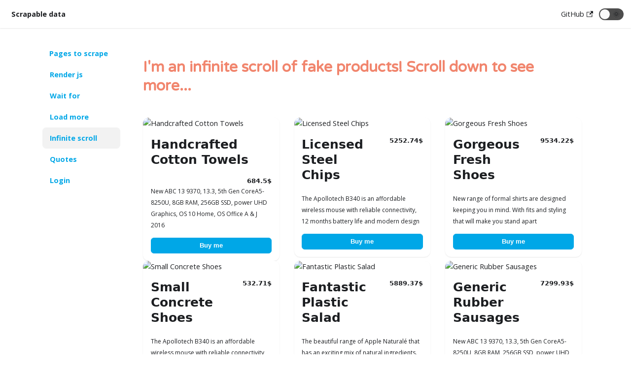

--- FILE ---
content_type: text/html; charset=utf-8
request_url: https://scrape.li/infinite-scroll/
body_size: 2070
content:
<!doctype html>
<html lang="en" dir="ltr">
<head>
<meta charset="UTF-8">
<meta name="viewport" content="width=device-width,initial-scale=1">
<meta name="generator" content="Docusaurus v2.0.0-beta.15">
<link rel="preconnect" href="https://www.google-analytics.com">
<script>window.ga=window.ga||function(){(ga.q=ga.q||[]).push(arguments)},ga.l=+new Date,ga("create","G-TD0CHYGNVK","auto"),ga("send","pageview")</script>
<script async src="https://www.google-analytics.com/analytics.js"></script>
<link rel="stylesheet" href="https://fonts.googleapis.com/css?family=Montserrat:100,200,300,400,500,600,700,800,900|Open+Sans:300,400,600,700,800|Varela+Round"><title data-react-helmet="true">Infinite scroll | Ujeebu Scrape</title><meta data-react-helmet="true" property="og:title" content="Infinite scroll | Ujeebu Scrape"><meta data-react-helmet="true" name="twitter:card" content="summary_large_image"><meta data-react-helmet="true" property="og:url" content="https://ujeebu.com/infinite-scroll/"><meta data-react-helmet="true" name="docusaurus_locale" content="en"><meta data-react-helmet="true" name="docusaurus_tag" content="default"><meta data-react-helmet="true" name="robots" content="noindex"><link data-react-helmet="true" rel="icon" href="/img/favicon.png"><link data-react-helmet="true" rel="canonical" href="https://ujeebu.com/infinite-scroll/"><link data-react-helmet="true" rel="alternate" href="https://ujeebu.com/infinite-scroll/" hreflang="en"><link data-react-helmet="true" rel="alternate" href="https://ujeebu.com/infinite-scroll/" hreflang="x-default"><link rel="stylesheet" href="/assets/css/styles.04c9025a.css">
<link rel="preload" href="/assets/js/runtime~main.134a0559.js" as="script">
<link rel="preload" href="/assets/js/main.9ce6ea70.js" as="script">
</head>
<body>
<script>!function(){function t(t){document.documentElement.setAttribute("data-theme",t)}var e=function(){var t=null;try{t=localStorage.getItem("theme")}catch(t){}return t}();t(null!==e?e:"light")}()</script><div id="__docusaurus">
<div role="region"><a href="#" class="skipToContent_ZgBM">Skip to main content</a></div><nav class="navbar navbar--fixed-top"><div class="navbar__inner"><div class="navbar__items"><button aria-label="Navigation bar toggle" class="navbar__toggle clean-btn" type="button" tabindex="0"><svg width="30" height="30" viewBox="0 0 30 30" aria-hidden="true"><path stroke="currentColor" stroke-linecap="round" stroke-miterlimit="10" stroke-width="2" d="M4 7h22M4 15h22M4 23h22"></path></svg></button><a class="navbar__brand" href="/"><div class="navbar__logo"><img src="/img/lexper_logo.png" alt="Scrapable data" class="themedImage_W2Cr themedImage--light_TfLj" width="0"><img src="/img/lexper_logo.png" alt="Scrapable data" class="themedImage_W2Cr themedImage--dark_oUvU" width="0"></div><b class="navbar__title">Scrapable data</b></a></div><div class="navbar__items navbar__items--right"><a href="https://github.com/ujeebu/scrapable-data" target="_blank" rel="noopener noreferrer" class="navbar__item navbar__link"><span>GitHub<svg width="13.5" height="13.5" aria-hidden="true" viewBox="0 0 24 24" class="iconExternalLink_I5OW"><path fill="currentColor" d="M21 13v10h-21v-19h12v2h-10v15h17v-8h2zm3-12h-10.988l4.035 4-6.977 7.07 2.828 2.828 6.977-7.07 4.125 4.172v-11z"></path></svg></span></a><div class="toggle_Pssr toggle_TdHA toggleDisabled_jDku"><div class="toggleTrack_SSoT" role="button" tabindex="-1"><div class="toggleTrackCheck_XobZ"><span class="toggleIcon_eZtF">🌜</span></div><div class="toggleTrackX_YkSC"><span class="toggleIcon_eZtF">🌞</span></div><div class="toggleTrackThumb_uRm4"></div></div><input type="checkbox" class="toggleScreenReader_JnkT" aria-label="Switch between dark and light mode"></div></div></div><div role="presentation" class="navbar-sidebar__backdrop"></div></nav><div class="main-wrapper"><div class="container padding-top--lg layoutContainer_DI3h"><div class="row"><div class="col col--2"><div class="sidebar_LBP7"><ul class="pills pills--block sidebarList_A9a1"><li class="pills__item text--left sidebarElement_HDjn"><a href="/" class="sidebarLink_Jamp">Pages to scrape</a></li><li class="pills__item text--left sidebarElement_HDjn"><a href="/js-render/" class="sidebarLink_Jamp">Render js</a></li><li class="pills__item text--left sidebarElement_HDjn"><a href="/js-render/wait-for/" class="sidebarLink_Jamp">Wait for</a></li><li class="pills__item text--left sidebarElement_HDjn"><a href="/load-more/" class="sidebarLink_Jamp">Load more</a></li><li class="pills__item text--left pills__item--active sidebarElement_HDjn"><a href="/infinite-scroll/" class="sidebarLink_Jamp">Infinite scroll</a></li><li class="pills__item text--left sidebarElement_HDjn"><a href="/quotes/" class="sidebarLink_Jamp">Quotes</a></li><li class="pills__item text--left sidebarElement_HDjn"><a href="/login" class="sidebarLink_Jamp">Login</a></li></ul></div></div><div class="col col--10"><div class="row"><div class="col col--12"><div style="display:flex;justify-content:center;align-items:center;height:50vh;font-size:20px"><p>Loading products...in 4s...</p></div></div></div></div></div></div></div><footer class="footer footer--dark"><div class="container container-fluid"><div class="footer__bottom text--center"><div class="footer__copyright">Copyright © 2025 <a href="https://ujeebu.com" target="_blank" style="color: #e9edf0; text-decoration: none;">Ujeebu.com</a>. All Rights Reserved..</div></div></div></footer></div>
<script src="/assets/js/runtime~main.134a0559.js"></script>
<script src="/assets/js/main.9ce6ea70.js"></script>
<script defer src="https://static.cloudflareinsights.com/beacon.min.js/vcd15cbe7772f49c399c6a5babf22c1241717689176015" integrity="sha512-ZpsOmlRQV6y907TI0dKBHq9Md29nnaEIPlkf84rnaERnq6zvWvPUqr2ft8M1aS28oN72PdrCzSjY4U6VaAw1EQ==" data-cf-beacon='{"version":"2024.11.0","token":"3f224ee0d5db46c5b459a9b6544de9f4","r":1,"server_timing":{"name":{"cfCacheStatus":true,"cfEdge":true,"cfExtPri":true,"cfL4":true,"cfOrigin":true,"cfSpeedBrain":true},"location_startswith":null}}' crossorigin="anonymous"></script>
</body>
</html>

--- FILE ---
content_type: application/javascript; charset=utf-8
request_url: https://scrape.li/assets/js/runtime~main.134a0559.js
body_size: 1416
content:
!function(){"use strict";var e,n,t,r={},o={};function u(e){var n=o[e];if(void 0!==n)return n.exports;var t=o[e]={id:e,loaded:!1,exports:{}};return r[e].call(t.exports,t,t.exports,u),t.loaded=!0,t.exports}u.m=r,u.c=o,u.amdD=function(){throw new Error("define cannot be used indirect")},u.amdO={},e=[],u.O=function(n,t,r,o){if(!t){var i=1/0;for(s=0;s<e.length;s++){t=e[s][0],r=e[s][1],o=e[s][2];for(var c=!0,a=0;a<t.length;a++)(!1&o||i>=o)&&Object.keys(u.O).every((function(e){return u.O[e](t[a])}))?t.splice(a--,1):(c=!1,o<i&&(i=o));if(c){e.splice(s--,1);var f=r();void 0!==f&&(n=f)}}return n}o=o||0;for(var s=e.length;s>0&&e[s-1][2]>o;s--)e[s]=e[s-1];e[s]=[t,r,o]},u.n=function(e){var n=e&&e.__esModule?function(){return e.default}:function(){return e};return u.d(n,{a:n}),n},u.d=function(e,n){for(var t in n)u.o(n,t)&&!u.o(e,t)&&Object.defineProperty(e,t,{enumerable:!0,get:n[t]})},u.f={},u.e=function(e){return Promise.all(Object.keys(u.f).reduce((function(n,t){return u.f[t](e,n),n}),[]))},u.u=function(e){return"assets/js/"+({195:"c4f5d8e4",305:"91b58ed3",504:"2caa9c53",592:"common",634:"d8c477f7"}[e]||e)+"."+{195:"056f8e54",305:"1b436375",504:"945b457c",592:"6d1bb37c",608:"17f011f1",634:"fda38461"}[e]+".js"},u.miniCssF=function(e){return"assets/css/styles.04c9025a.css"},u.g=function(){if("object"==typeof globalThis)return globalThis;try{return this||new Function("return this")()}catch(e){if("object"==typeof window)return window}}(),u.o=function(e,n){return Object.prototype.hasOwnProperty.call(e,n)},n={},t="ujeebu-docusaurus:",u.l=function(e,r,o,i){if(n[e])n[e].push(r);else{var c,a;if(void 0!==o)for(var f=document.getElementsByTagName("script"),s=0;s<f.length;s++){var d=f[s];if(d.getAttribute("src")==e||d.getAttribute("data-webpack")==t+o){c=d;break}}c||(a=!0,(c=document.createElement("script")).charset="utf-8",c.timeout=120,u.nc&&c.setAttribute("nonce",u.nc),c.setAttribute("data-webpack",t+o),c.src=e),n[e]=[r];var l=function(t,r){c.onerror=c.onload=null,clearTimeout(b);var o=n[e];if(delete n[e],c.parentNode&&c.parentNode.removeChild(c),o&&o.forEach((function(e){return e(r)})),t)return t(r)},b=setTimeout(l.bind(null,void 0,{type:"timeout",target:c}),12e4);c.onerror=l.bind(null,c.onerror),c.onload=l.bind(null,c.onload),a&&document.head.appendChild(c)}},u.r=function(e){"undefined"!=typeof Symbol&&Symbol.toStringTag&&Object.defineProperty(e,Symbol.toStringTag,{value:"Module"}),Object.defineProperty(e,"__esModule",{value:!0})},u.nmd=function(e){return e.paths=[],e.children||(e.children=[]),e},u.p="/",u.gca=function(e){return e={c4f5d8e4:"195","91b58ed3":"305","2caa9c53":"504",common:"592",d8c477f7:"634"}[e]||e,u.p+u.u(e)},function(){var e={303:0,532:0};u.f.j=function(n,t){var r=u.o(e,n)?e[n]:void 0;if(0!==r)if(r)t.push(r[2]);else if(/^(303|532)$/.test(n))e[n]=0;else{var o=new Promise((function(t,o){r=e[n]=[t,o]}));t.push(r[2]=o);var i=u.p+u.u(n),c=new Error;u.l(i,(function(t){if(u.o(e,n)&&(0!==(r=e[n])&&(e[n]=void 0),r)){var o=t&&("load"===t.type?"missing":t.type),i=t&&t.target&&t.target.src;c.message="Loading chunk "+n+" failed.\n("+o+": "+i+")",c.name="ChunkLoadError",c.type=o,c.request=i,r[1](c)}}),"chunk-"+n,n)}},u.O.j=function(n){return 0===e[n]};var n=function(n,t){var r,o,i=t[0],c=t[1],a=t[2],f=0;if(i.some((function(n){return 0!==e[n]}))){for(r in c)u.o(c,r)&&(u.m[r]=c[r]);if(a)var s=a(u)}for(n&&n(t);f<i.length;f++)o=i[f],u.o(e,o)&&e[o]&&e[o][0](),e[o]=0;return u.O(s)},t=self.webpackChunkujeebu_docusaurus=self.webpackChunkujeebu_docusaurus||[];t.forEach(n.bind(null,0)),t.push=n.bind(null,t.push.bind(t))}()}();

--- FILE ---
content_type: application/javascript; charset=utf-8
request_url: https://scrape.li/assets/js/2caa9c53.945b457c.js
body_size: 16286
content:
/*! For license information please see 2caa9c53.945b457c.js.LICENSE.txt */
(self.webpackChunkujeebu_docusaurus=self.webpackChunkujeebu_docusaurus||[]).push([[504],{5158:function(e,t,n){"use strict";n.r(t),n.d(t,{default:function(){return f}});var r=n(7294),o=n(5710),i="containerRow_apSd",a=n(6010),u=n(3011),c=n(5925),s=n(4544),l=function(){return r.createElement("div",{style:{display:"flex",justifyContent:"center",alignItems:"center",height:"50vh",fontSize:"20px"}},r.createElement("p",null,"Loading products...in 4s..."))};var f=function(){var e=(0,r.useState)([]),t=e[0],n=e[1],f=(0,r.useState)(!1),p=f[0],d=f[1],y=(0,r.useState)(!0),h=y[0],m=y[1],v=(0,r.useState)(!1),g=v[0],b=v[1],w=(0,r.useState)(0);return w[0],w[1],(0,r.useEffect)((function(){setTimeout((function(){n((0,o.G_6)({length:12})),m(!1)}),2e3)}),[]),(0,r.useEffect)((function(){t.length>48&&d(!0)}),[t]),r.createElement(c.default,{title:c.sidebar["infinite-scroll"].label},h?r.createElement(l,null):r.createElement("div",{className:"container products-list"},r.createElement("h1",{className:"padding-top--lg"},"I'm an infinite scroll of fake products! Scroll down to see more... "),r.createElement(u.InfiniteScroll,{throttle:100,threshold:300,isLoading:g,hasMore:!p,onLoadMore:function(){console.log("Loading more..."),b(!0),setTimeout((function(){n([].concat(t,(0,o.G_6)({length:12}))),b(!1)}),1e3)}},r.createElement("div",{className:(0,a.Z)("row","padding-top--lg",i)},t.map((function(e){return r.createElement("div",{key:e.id,className:"col col--4"},r.createElement(s.Z,{product:e}))})))),r.createElement("div",{className:"row padding-top--lg padding-bottom--lg load-more-section"},r.createElement("div",{className:"col col--4 col--offset-4 padding-top--lg"},p?r.createElement("p",{className:"text--center no-more-products"},"No more products"):g?r.createElement("p",{className:"text--center no-more-products"},"Loading more products..."):""))))}},3011:function(e,t){!function(e,t){for(var n in t)e[n]=t[n]}(t,function(e){function t(r){if(n[r])return n[r].exports;var o=n[r]={i:r,l:!1,exports:{}};return e[r].call(o.exports,o,o.exports,t),o.l=!0,o.exports}var n={};return t.m=e,t.c=n,t.i=function(e){return e},t.d=function(e,n,r){t.o(e,n)||Object.defineProperty(e,n,{configurable:!1,enumerable:!0,get:r})},t.n=function(e){var n=e&&e.__esModule?function(){return e.default}:function(){return e};return t.d(n,"a",n),n},t.o=function(e,t){return Object.prototype.hasOwnProperty.call(e,t)},t.p="",t(t.s=37)}([function(e,t,n){"use strict";var r=n(7);!function(){var e=function(e){for(var t=arguments.length,n=Array(t>1?t-1:0),r=1;r<t;r++)n[r-1]=arguments[r];var o=0,i="Warning: "+e.replace(/%s/g,(function(){return n[o++]}));"undefined"!=typeof console&&console.error(i);try{throw new Error(i)}catch(e){}};r=function(t,n){if(void 0===n)throw new Error("`warning(condition, format, ...args)` requires a warning message argument");if(0!==n.indexOf("Failed Composite propType: ")&&!t){for(var r=arguments.length,o=Array(r>2?r-2:0),i=2;i<r;i++)o[i-2]=arguments[i];e.apply(void 0,[n].concat(o))}}}(),e.exports=r},function(e,t,n){"use strict";var r=function(e){};r=function(e){if(void 0===e)throw new Error("invariant requires an error message argument")},e.exports=function(e,t,n,o,i,a,u,c){if(r(t),!e){var s;if(void 0===t)s=new Error("Minified exception occurred; use the non-minified dev environment for the full error message and additional helpful warnings.");else{var l=[n,o,i,a,u,c],f=0;(s=new Error(t.replace(/%s/g,(function(){return l[f++]})))).name="Invariant Violation"}throw s.framesToPop=1,s}}},function(e,t,n){"use strict";function r(e){if(d.call(e,"ref")){var t=Object.getOwnPropertyDescriptor(e,"ref").get;if(t&&t.isReactWarning)return!1}return void 0!==e.ref}function o(e){if(d.call(e,"key")){var t=Object.getOwnPropertyDescriptor(e,"key").get;if(t&&t.isReactWarning)return!1}return void 0!==e.key}function i(e,t){var n=function(){u||(u=!0,f(!1,"%s: `key` is not a prop. Trying to access it will result in `undefined` being returned. If you need to access the same value within the child component, you should pass it as a different prop. (https://fb.me/react-special-props)",t))};n.isReactWarning=!0,Object.defineProperty(e,"key",{get:n,configurable:!0})}function a(e,t){var n=function(){c||(c=!0,f(!1,"%s: `ref` is not a prop. Trying to access it will result in `undefined` being returned. If you need to access the same value within the child component, you should pass it as a different prop. (https://fb.me/react-special-props)",t))};n.isReactWarning=!0,Object.defineProperty(e,"ref",{get:n,configurable:!0})}var u,c,s=n(4),l=n(5),f=n(0),p=n(6),d=Object.prototype.hasOwnProperty,y=n(13),h={key:!0,ref:!0,__self:!0,__source:!0},m=function(e,t,n,r,o,i,a){var u={$$typeof:y,type:e,key:t,ref:n,props:a,_owner:i,_store:{}};return p?(Object.defineProperty(u._store,"validated",{configurable:!1,enumerable:!1,writable:!0,value:!1}),Object.defineProperty(u,"_self",{configurable:!1,enumerable:!1,writable:!1,value:r}),Object.defineProperty(u,"_source",{configurable:!1,enumerable:!1,writable:!1,value:o})):(u._store.validated=!1,u._self=r,u._source=o),Object.freeze&&(Object.freeze(u.props),Object.freeze(u)),u};m.createElement=function(e,t,n){var u,c={},s=null,f=null,p=null,v=null;if(null!=t)for(u in r(t)&&(f=t.ref),o(t)&&(s=""+t.key),p=void 0===t.__self?null:t.__self,v=void 0===t.__source?null:t.__source,t)d.call(t,u)&&!h.hasOwnProperty(u)&&(c[u]=t[u]);var g=arguments.length-2;if(1===g)c.children=n;else if(g>1){for(var b=Array(g),w=0;w<g;w++)b[w]=arguments[w+2];Object.freeze&&Object.freeze(b),c.children=b}if(e&&e.defaultProps){var _=e.defaultProps;for(u in _)void 0===c[u]&&(c[u]=_[u])}if((s||f)&&(void 0===c.$$typeof||c.$$typeof!==y)){var E="function"==typeof e?e.displayName||e.name||"Unknown":e;s&&i(c,E),f&&a(c,E)}return m(e,s,f,p,v,l.current,c)},m.createFactory=function(e){var t=m.createElement.bind(null,e);return t.type=e,t},m.cloneAndReplaceKey=function(e,t){return m(e.type,t,e.ref,e._self,e._source,e._owner,e.props)},m.cloneElement=function(e,t,n){var i,a,u=s({},e.props),c=e.key,f=e.ref,p=e._self,y=e._source,v=e._owner;if(null!=t)for(i in r(t)&&(f=t.ref,v=l.current),o(t)&&(c=""+t.key),e.type&&e.type.defaultProps&&(a=e.type.defaultProps),t)d.call(t,i)&&!h.hasOwnProperty(i)&&(void 0===t[i]&&void 0!==a?u[i]=a[i]:u[i]=t[i]);var g=arguments.length-2;if(1===g)u.children=n;else if(g>1){for(var b=Array(g),w=0;w<g;w++)b[w]=arguments[w+2];u.children=b}return m(e.type,c,f,p,y,v,u)},m.isValidElement=function(e){return"object"==typeof e&&null!==e&&e.$$typeof===y},e.exports=m},function(e,t,n){"use strict";e.exports=function(e){for(var t=arguments.length-1,n="Minified React error #"+e+"; visit http://facebook.github.io/react/docs/error-decoder.html?invariant="+e,r=0;r<t;r++)n+="&args[]="+encodeURIComponent(arguments[r+1]);n+=" for the full message or use the non-minified dev environment for full errors and additional helpful warnings.";var o=new Error(n);throw o.name="Invariant Violation",o.framesToPop=1,o}},function(e,t,n){"use strict";function r(e){if(null==e)throw new TypeError("Object.assign cannot be called with null or undefined");return Object(e)}var o=Object.getOwnPropertySymbols,i=Object.prototype.hasOwnProperty,a=Object.prototype.propertyIsEnumerable;e.exports=function(){try{if(!Object.assign)return!1;var e=new String("abc");if(e[5]="de","5"===Object.getOwnPropertyNames(e)[0])return!1;for(var t={},n=0;n<10;n++)t["_"+String.fromCharCode(n)]=n;if("0123456789"!==Object.getOwnPropertyNames(t).map((function(e){return t[e]})).join(""))return!1;var r={};return"abcdefghijklmnopqrst".split("").forEach((function(e){r[e]=e})),"abcdefghijklmnopqrst"===Object.keys(Object.assign({},r)).join("")}catch(e){return!1}}()?Object.assign:function(e,t){for(var n,u,c=r(e),s=1;s<arguments.length;s++){for(var l in n=Object(arguments[s]))i.call(n,l)&&(c[l]=n[l]);if(o){u=o(n);for(var f=0;f<u.length;f++)a.call(n,u[f])&&(c[u[f]]=n[u[f]])}}return c}},function(e,t,n){"use strict";e.exports={current:null}},function(e,t,n){"use strict";var r=!1;try{Object.defineProperty({},"x",{get:function(){}}),r=!0}catch(e){}e.exports=r},function(e,t,n){"use strict";function r(e){return function(){return e}}var o=function(){};o.thatReturns=r,o.thatReturnsFalse=r(!1),o.thatReturnsTrue=r(!0),o.thatReturnsNull=r(null),o.thatReturnsThis=function(){return this},o.thatReturnsArgument=function(e){return e},e.exports=o},function(e,t,n){"use strict";var r={};Object.freeze(r),e.exports=r},function(e,t,n){"use strict";function r(e,t,n){this.props=e,this.context=t,this.refs=a,this.updater=n||o}var o=(n(3),n(11)),i=n(6),a=n(8),u=n(1),c=n(0);r.prototype.isReactComponent={},r.prototype.setState=function(e,t){"object"!=typeof e&&"function"!=typeof e&&null!=e&&u(!1,"setState(...): takes an object of state variables to update or a function which returns an object of state variables."),this.updater.enqueueSetState(this,e),t&&this.updater.enqueueCallback(this,t,"setState")},r.prototype.forceUpdate=function(e){this.updater.enqueueForceUpdate(this),e&&this.updater.enqueueCallback(this,e,"forceUpdate")};var s={isMounted:["isMounted","Instead, make sure to clean up subscriptions and pending requests in componentWillUnmount to prevent memory leaks."],replaceState:["replaceState","Refactor your code to use setState instead (see https://github.com/facebook/react/issues/3236)."]};for(var l in s)s.hasOwnProperty(l)&&function(e,t){i&&Object.defineProperty(r.prototype,e,{get:function(){c(!1,"%s(...) is deprecated in plain JavaScript React classes. %s",t[0],t[1])}})}(l,s[l]);e.exports=r},function(e,t,n){"use strict";function r(e){var t=Function.prototype.toString,n=Object.prototype.hasOwnProperty,r=RegExp("^"+t.call(n).replace(/[\\^$.*+?()[\]{}|]/g,"\\$&").replace(/hasOwnProperty|(function).*?(?=\\\()| for .+?(?=\\\])/g,"$1.*?")+"$");try{var o=t.call(e);return r.test(o)}catch(e){return!1}}function o(e){var t=s(e);if(t){var n=t.childIDs;l(e),n.forEach(o)}}function i(e,t,n){return"\n    in "+(e||"Unknown")+(t?" (at "+t.fileName.replace(/^.*[\\\/]/,"")+":"+t.lineNumber+")":n?" (created by "+n+")":"")}function a(e){return null==e?"#empty":"string"==typeof e||"number"==typeof e?"#text":"string"==typeof e.type?e.type:e.type.displayName||e.type.name||"Unknown"}function u(e){var t,n=O.getDisplayName(e),r=O.getElement(e),o=O.getOwnerID(e);return o&&(t=O.getDisplayName(o)),v(r,"ReactComponentTreeHook: Missing React element for debugID %s when building stack",e),i(n,r&&r._source,t)}var c,s,l,f,p,d,y,h=(n(3),n(5)),m=n(1),v=n(0);if("function"==typeof Array.from&&"function"==typeof Map&&r(Map)&&null!=Map.prototype&&"function"==typeof Map.prototype.keys&&r(Map.prototype.keys)&&"function"==typeof Set&&r(Set)&&null!=Set.prototype&&"function"==typeof Set.prototype.keys&&r(Set.prototype.keys)){var g=new Map,b=new Set;c=function(e,t){g.set(e,t)},s=function(e){return g.get(e)},l=function(e){g.delete(e)},f=function(){return Array.from(g.keys())},p=function(e){b.add(e)},d=function(e){b.delete(e)},y=function(){return Array.from(b.keys())}}else{var w={},_={},E=function(e){return"."+e},x=function(e){return parseInt(e.substr(1),10)};c=function(e,t){var n=E(e);w[n]=t},s=function(e){var t=E(e);return w[t]},l=function(e){var t=E(e);delete w[t]},f=function(){return Object.keys(w).map(x)},p=function(e){var t=E(e);_[t]=!0},d=function(e){var t=E(e);delete _[t]},y=function(){return Object.keys(_).map(x)}}var P=[],O={onSetChildren:function(e,t){var n=s(e);n||m(!1,"Item must have been set"),n.childIDs=t;for(var r=0;r<t.length;r++){var o=t[r],i=s(o);i||m(!1,"Expected hook events to fire for the child before its parent includes it in onSetChildren()."),null==i.childIDs&&"object"==typeof i.element&&null!=i.element&&m(!1,"Expected onSetChildren() to fire for a container child before its parent includes it in onSetChildren()."),i.isMounted||m(!1,"Expected onMountComponent() to fire for the child before its parent includes it in onSetChildren()."),null==i.parentID&&(i.parentID=e),i.parentID!==e&&m(!1,"Expected onBeforeMountComponent() parent and onSetChildren() to be consistent (%s has parents %s and %s).",o,i.parentID,e)}},onBeforeMountComponent:function(e,t,n){c(e,{element:t,parentID:n,text:null,childIDs:[],isMounted:!1,updateCount:0})},onBeforeUpdateComponent:function(e,t){var n=s(e);n&&n.isMounted&&(n.element=t)},onMountComponent:function(e){var t=s(e);t||m(!1,"Item must have been set"),t.isMounted=!0,0===t.parentID&&p(e)},onUpdateComponent:function(e){var t=s(e);t&&t.isMounted&&t.updateCount++},onUnmountComponent:function(e){var t=s(e);t&&(t.isMounted=!1,0===t.parentID&&d(e)),P.push(e)},purgeUnmountedComponents:function(){if(!O._preventPurging){for(var e=0;e<P.length;e++)o(P[e]);P.length=0}},isMounted:function(e){var t=s(e);return!!t&&t.isMounted},getCurrentStackAddendum:function(e){var t="";if(e){var n=a(e),r=e._owner;t+=i(n,e._source,r&&r.getName())}var o=h.current,u=o&&o._debugID;return t+O.getStackAddendumByID(u)},getStackAddendumByID:function(e){for(var t="";e;)t+=u(e),e=O.getParentID(e);return t},getChildIDs:function(e){var t=s(e);return t?t.childIDs:[]},getDisplayName:function(e){var t=O.getElement(e);return t?a(t):null},getElement:function(e){var t=s(e);return t?t.element:null},getOwnerID:function(e){var t=O.getElement(e);return t&&t._owner?t._owner._debugID:null},getParentID:function(e){var t=s(e);return t?t.parentID:null},getSource:function(e){var t=s(e),n=t?t.element:null;return null!=n?n._source:null},getText:function(e){var t=O.getElement(e);return"string"==typeof t?t:"number"==typeof t?""+t:null},getUpdateCount:function(e){var t=s(e);return t?t.updateCount:0},getRootIDs:y,getRegisteredIDs:f};e.exports=O},function(e,t,n){"use strict";function r(e,t){var n=e.constructor;o(!1,"%s(...): Can only update a mounted or mounting component. This usually means you called %s() on an unmounted component. This is a no-op. Please check the code for the %s component.",t,t,n&&(n.displayName||n.name)||"ReactClass")}var o=n(0),i={isMounted:function(e){return!1},enqueueCallback:function(e,t){},enqueueForceUpdate:function(e){r(e,"forceUpdate")},enqueueReplaceState:function(e,t){r(e,"replaceState")},enqueueSetState:function(e,t){r(e,"setState")}};e.exports=i},function(e,t,n){"use strict";e.exports="SECRET_DO_NOT_PASS_THIS_OR_YOU_WILL_BE_FIRED"},function(e,t,n){"use strict";var r="function"==typeof Symbol&&Symbol.for&&Symbol.for("react.element")||60103;e.exports=r},function(e,t,n){"use strict";function r(){if(s.current){var e=s.current.getName();if(e)return" Check the render method of `"+e+"`."}return""}function o(e){if(null!=e&&void 0!==e.__source){var t=e.__source;return" Check your code at "+t.fileName.replace(/^.*[\\\/]/,"")+":"+t.lineNumber+"."}return""}function i(e){var t=r();if(!t){var n="string"==typeof e?e:e.displayName||e.name;n&&(t=" Check the top-level render call using <"+n+">.")}return t}function a(e,t){if(e._store&&!e._store.validated&&null==e.key){e._store.validated=!0;var n=m.uniqueKey||(m.uniqueKey={}),r=i(t);if(!n[r]){n[r]=!0;var o="";e&&e._owner&&e._owner!==s.current&&(o=" It was passed a child from "+e._owner.getName()+"."),h(!1,'Each child in an array or iterator should have a unique "key" prop.%s%s See https://fb.me/react-warning-keys for more information.%s',r,o,l.getCurrentStackAddendum(e))}}}function u(e,t){if("object"==typeof e)if(Array.isArray(e))for(var n=0;n<e.length;n++){var r=e[n];f.isValidElement(r)&&a(r,t)}else if(f.isValidElement(e))e._store&&(e._store.validated=!0);else if(e){var o=y(e);if(o&&o!==e.entries)for(var i,u=o.call(e);!(i=u.next()).done;)f.isValidElement(i.value)&&a(i.value,t)}}function c(e){var t=e.type;if("function"==typeof t){var n=t.displayName||t.name;t.propTypes&&p(t.propTypes,e.props,"prop",n,e,null),"function"==typeof t.getDefaultProps&&h(t.getDefaultProps.isReactClassApproved,"getDefaultProps is only used on classic React.createClass definitions. Use a static property named `defaultProps` instead.")}}var s=n(5),l=n(10),f=n(2),p=n(34),d=n(6),y=n(16),h=n(0),m={},v={createElement:function(e,t,n){var i="string"==typeof e||"function"==typeof e;if(!i&&"function"!=typeof e&&"string"!=typeof e){var a="";(void 0===e||"object"==typeof e&&null!==e&&0===Object.keys(e).length)&&(a+=" You likely forgot to export your component from the file it's defined in.");var s=o(t);a+=s||r(),a+=l.getCurrentStackAddendum(),h(!1,"React.createElement: type is invalid -- expected a string (for built-in components) or a class/function (for composite components) but got: %s.%s",null==e?e:typeof e,a)}var p=f.createElement.apply(this,arguments);if(null==p)return p;if(i)for(var d=2;d<arguments.length;d++)u(arguments[d],e);return c(p),p},createFactory:function(e){var t=v.createElement.bind(null,e);return t.type=e,d&&Object.defineProperty(t,"type",{enumerable:!1,get:function(){return h(!1,"Factory.type is deprecated. Access the class directly before passing it to createFactory."),Object.defineProperty(this,"type",{value:e}),e}}),t},cloneElement:function(e,t,n){for(var r=f.cloneElement.apply(this,arguments),o=2;o<arguments.length;o++)u(arguments[o],r.type);return c(r),r}};e.exports=v},function(e,t,n){"use strict";var r;r={prop:"prop",context:"context",childContext:"child context"},e.exports=r},function(e,t,n){"use strict";var r="function"==typeof Symbol&&Symbol.iterator,o="@@iterator";e.exports=function(e){var t=e&&(r&&e[r]||e[o]);if("function"==typeof t)return t}},function(e,t,n){(function(t){function n(e,t,n){function a(t){var n=p,r=d;return p=d=void 0,_=t,h=e.apply(r,n)}function u(e){return _=e,m=setTimeout(s,t),E?a(e):h}function c(e){var n=e-w;return void 0===w||n>=t||n<0||x&&e-_>=y}function s(){var e=b();if(c(e))return l(e);m=setTimeout(s,function(e){var n=t-(e-w);return x?g(n,y-(e-_)):n}(e))}function l(e){return m=void 0,P&&p?a(e):(p=d=void 0,h)}function f(){var e=b(),n=c(e);if(p=arguments,d=this,w=e,n){if(void 0===m)return u(w);if(x)return m=setTimeout(s,t),a(w)}return void 0===m&&(m=setTimeout(s,t)),h}var p,d,y,h,m,w,_=0,E=!1,x=!1,P=!0;if("function"!=typeof e)throw new TypeError(i);return t=o(t)||0,r(n)&&(E=!!n.leading,y=(x="maxWait"in n)?v(o(n.maxWait)||0,t):y,P="trailing"in n?!!n.trailing:P),f.cancel=function(){void 0!==m&&clearTimeout(m),_=0,p=w=d=m=void 0},f.flush=function(){return void 0===m?h:l(b())},f}function r(e){var t=typeof e;return!!e&&("object"==t||"function"==t)}function o(e){if("number"==typeof e)return e;if(function(e){return"symbol"==typeof e||function(e){return!!e&&"object"==typeof e}(e)&&m.call(e)==u}(e))return a;if(r(e)){var t="function"==typeof e.valueOf?e.valueOf():e;e=r(t)?t+"":t}if("string"!=typeof e)return 0===e?e:+e;e=e.replace(c,"");var n=l.test(e);return n||f.test(e)?p(e.slice(2),n?2:8):s.test(e)?a:+e}var i="Expected a function",a=NaN,u="[object Symbol]",c=/^\s+|\s+$/g,s=/^[-+]0x[0-9a-f]+$/i,l=/^0b[01]+$/i,f=/^0o[0-7]+$/i,p=parseInt,d="object"==typeof t&&t&&t.Object===Object&&t,y="object"==typeof self&&self&&self.Object===Object&&self,h=d||y||Function("return this")(),m=Object.prototype.toString,v=Math.max,g=Math.min,b=function(){return h.Date.now()};e.exports=function(e,t,o){var a=!0,u=!0;if("function"!=typeof e)throw new TypeError(i);return r(o)&&(a="leading"in o?!!o.leading:a,u="trailing"in o?!!o.trailing:u),n(e,t,{leading:a,maxWait:t,trailing:u})}}).call(t,n(38))},function(e,t,n){"use strict";e.exports=n(26)},function(e,t,n){"use strict";function r(e){var t="function"==typeof Symbol&&e[Symbol.iterator],n=0;return t?t.call(e):{next:function(){return e&&n>=e.length&&(e=void 0),{value:e&&e[n++],done:!e}}}}function o(e,t){var n="function"==typeof Symbol&&e[Symbol.iterator];if(!n)return e;var r,o,i=n.call(e),a=[];try{for(;(void 0===t||t-- >0)&&!(r=i.next()).done;)a.push(r.value)}catch(e){o={error:e}}finally{try{r&&!r.done&&(n=i.return)&&n.call(i)}finally{if(o)throw o.error}}return a}function i(e){return this instanceof i?(this.v=e,this):new i(e)}Object.defineProperty(t,"__esModule",{value:!0}),t.__extends=function(e,t){function n(){this.constructor=e}a(e,t),e.prototype=null===t?Object.create(t):(n.prototype=t.prototype,new n)},n.d(t,"__assign",(function(){return u})),t.__rest=function(e,t){var n={};for(var r in e)Object.prototype.hasOwnProperty.call(e,r)&&t.indexOf(r)<0&&(n[r]=e[r]);if(null!=e&&"function"==typeof Object.getOwnPropertySymbols){var o=0;for(r=Object.getOwnPropertySymbols(e);o<r.length;o++)t.indexOf(r[o])<0&&(n[r[o]]=e[r[o]])}return n},t.__decorate=function(e,t,n,r){var o,i=arguments.length,a=i<3?t:null===r?r=Object.getOwnPropertyDescriptor(t,n):r;if("object"==typeof Reflect&&"function"==typeof Reflect.decorate)a=Reflect.decorate(e,t,n,r);else for(var u=e.length-1;u>=0;u--)(o=e[u])&&(a=(i<3?o(a):i>3?o(t,n,a):o(t,n))||a);return i>3&&a&&Object.defineProperty(t,n,a),a},t.__param=function(e,t){return function(n,r){t(n,r,e)}},t.__metadata=function(e,t){if("object"==typeof Reflect&&"function"==typeof Reflect.metadata)return Reflect.metadata(e,t)},t.__awaiter=function(e,t,n,r){return new(n||(n=Promise))((function(o,i){function a(e){try{c(r.next(e))}catch(e){i(e)}}function u(e){try{c(r.throw(e))}catch(e){i(e)}}function c(e){e.done?o(e.value):new n((function(t){t(e.value)})).then(a,u)}c((r=r.apply(e,t||[])).next())}))},t.__generator=function(e,t){function n(e){return function(t){return r([e,t])}}function r(n){if(o)throw new TypeError("Generator is already executing.");for(;c;)try{if(o=1,i&&(a=i[2&n[0]?"return":n[0]?"throw":"next"])&&!(a=a.call(i,n[1])).done)return a;switch(i=0,a&&(n=[0,a.value]),n[0]){case 0:case 1:a=n;break;case 4:return c.label++,{value:n[1],done:!1};case 5:c.label++,i=n[1],n=[0];continue;case 7:n=c.ops.pop(),c.trys.pop();continue;default:if(!(a=(a=c.trys).length>0&&a[a.length-1])&&(6===n[0]||2===n[0])){c=0;continue}if(3===n[0]&&(!a||n[1]>a[0]&&n[1]<a[3])){c.label=n[1];break}if(6===n[0]&&c.label<a[1]){c.label=a[1],a=n;break}if(a&&c.label<a[2]){c.label=a[2],c.ops.push(n);break}a[2]&&c.ops.pop(),c.trys.pop();continue}n=t.call(e,c)}catch(e){n=[6,e],i=0}finally{o=a=0}if(5&n[0])throw n[1];return{value:n[0]?n[1]:void 0,done:!0}}var o,i,a,u,c={label:0,sent:function(){if(1&a[0])throw a[1];return a[1]},trys:[],ops:[]};return u={next:n(0),throw:n(1),return:n(2)},"function"==typeof Symbol&&(u[Symbol.iterator]=function(){return this}),u},t.__exportStar=function(e,t){for(var n in e)t.hasOwnProperty(n)||(t[n]=e[n])},t.__values=r,t.__read=o,t.__spread=function(){for(var e=[],t=0;t<arguments.length;t++)e=e.concat(o(arguments[t]));return e},t.__await=i,t.__asyncGenerator=function(e,t,n){function r(e){l[e]&&(s[e]=function(t){return new Promise((function(n,r){f.push([e,t,n,r])>1||o(e,t)}))})}function o(e,t){try{!function(e){e.value instanceof i?Promise.resolve(e.value.v).then(a,u):c(f[0][2],e)}(l[e](t))}catch(e){c(f[0][3],e)}}function a(e){o("next",e)}function u(e){o("throw",e)}function c(e,t){e(t),f.shift(),f.length&&o(f[0][0],f[0][1])}if(!Symbol.asyncIterator)throw new TypeError("Symbol.asyncIterator is not defined.");var s,l=n.apply(e,t||[]),f=[];return s={},r("next"),r("throw"),r("return"),s[Symbol.asyncIterator]=function(){return this},s},t.__asyncDelegator=function(e){function t(t,o){e[t]&&(n[t]=function(n){return(r=!r)?{value:i(e[t](n)),done:"return"===t}:o?o(n):n})}var n,r;return n={},t("next"),t("throw",(function(e){throw e})),t("return"),n[Symbol.iterator]=function(){return this},n},t.__asyncValues=function(e){if(!Symbol.asyncIterator)throw new TypeError("Symbol.asyncIterator is not defined.");var t=e[Symbol.asyncIterator];return t?t.call(e):r(e)};var a=Object.setPrototypeOf||{__proto__:[]}instanceof Array&&function(e,t){e.__proto__=t}||function(e,t){for(var n in t)t.hasOwnProperty(n)&&(e[n]=t[n])},u=Object.assign||function(e){for(var t,n=1,r=arguments.length;n<r;n++)for(var o in t=arguments[n])Object.prototype.hasOwnProperty.call(t,o)&&(e[o]=t[o]);return e}},function(e,t){function n(){throw new Error("setTimeout has not been defined")}function r(){throw new Error("clearTimeout has not been defined")}function o(e){if(s===setTimeout)return setTimeout(e,0);if((s===n||!s)&&setTimeout)return s=setTimeout,setTimeout(e,0);try{return s(e,0)}catch(t){try{return s.call(null,e,0)}catch(t){return s.call(this,e,0)}}}function i(){y&&p&&(y=!1,p.length?d=p.concat(d):h=-1,d.length&&a())}function a(){if(!y){var e=o(i);y=!0;for(var t=d.length;t;){for(p=d,d=[];++h<t;)p&&p[h].run();h=-1,t=d.length}p=null,y=!1,function(e){if(l===clearTimeout)return clearTimeout(e);if((l===r||!l)&&clearTimeout)return l=clearTimeout,clearTimeout(e);try{l(e)}catch(t){try{return l.call(null,e)}catch(t){return l.call(this,e)}}}(e)}}function u(e,t){this.fun=e,this.array=t}function c(){}var s,l,f=e.exports={};!function(){try{s="function"==typeof setTimeout?setTimeout:n}catch(e){s=n}try{l="function"==typeof clearTimeout?clearTimeout:r}catch(e){l=r}}();var p,d=[],y=!1,h=-1;f.nextTick=function(e){var t=new Array(arguments.length-1);if(arguments.length>1)for(var n=1;n<arguments.length;n++)t[n-1]=arguments[n];d.push(new u(e,t)),1!==d.length||y||o(a)},u.prototype.run=function(){this.fun.apply(null,this.array)},f.title="browser",f.browser=!0,f.env={},f.argv=[],f.version="",f.versions={},f.on=c,f.addListener=c,f.once=c,f.off=c,f.removeListener=c,f.removeAllListeners=c,f.emit=c,f.prependListener=c,f.prependOnceListener=c,f.listeners=function(e){return[]},f.binding=function(e){throw new Error("process.binding is not supported")},f.cwd=function(){return"/"},f.chdir=function(e){throw new Error("process.chdir is not supported")},f.umask=function(){return 0}},function(e,t,n){"use strict";var r=n(1),o=n(0),i=n(12),a={};e.exports=function(e,t,n,u,c){for(var s in e)if(e.hasOwnProperty(s)){var l;try{r("function"==typeof e[s],"%s: %s type `%s` is invalid; it must be a function, usually from React.PropTypes.",u||"React class",n,s),l=e[s](t,s,u,n,null,i)}catch(e){l=e}if(o(!l||l instanceof Error,"%s: type specification of %s `%s` is invalid; the type checker function must return `null` or an `Error` but returned a %s. You may have forgotten to pass an argument to the type checker creator (arrayOf, instanceOf, objectOf, oneOf, oneOfType, and shape all require an argument).",u||"React class",n,s,typeof l),l instanceof Error&&!(l.message in a)){a[l.message]=!0;var f=c?c():"";o(!1,"Failed %s type: %s%s",n,l.message,null!=f?f:"")}}}},function(e,t,n){"use strict";var r=n(23);e.exports=function(e){return r(e,!1)}},function(e,t,n){"use strict";var r=n(7),o=n(1),i=n(0),a=n(12),u=n(21);e.exports=function(e,t){function n(e,t){return e===t?0!==e||1/e==1/t:e!=e&&t!=t}function c(e){this.message=e,this.stack=""}function s(e){function n(n,s,l,f,p,d,y){if(f=f||v,d=d||l,y!==a)if(t)o(!1,"Calling PropTypes validators directly is not supported by the `prop-types` package. Use `PropTypes.checkPropTypes()` to call them. Read more at http://fb.me/use-check-prop-types");else if("undefined"!=typeof console){var h=f+":"+l;!r[h]&&u<3&&(i(!1,"You are manually calling a React.PropTypes validation function for the `%s` prop on `%s`. This is deprecated and will throw in the standalone `prop-types` package. You may be seeing this warning due to a third-party PropTypes library. See https://fb.me/react-warning-dont-call-proptypes for details.",d,f),r[h]=!0,u++)}return null==s[l]?n?new c(null===s[l]?"The "+p+" `"+d+"` is marked as required in `"+f+"`, but its value is `null`.":"The "+p+" `"+d+"` is marked as required in `"+f+"`, but its value is `undefined`."):null:e(s,l,f,p,d)}var r={},u=0,s=n.bind(null,!1);return s.isRequired=n.bind(null,!0),s}function l(e){return s((function(t,n,r,o,i,a){var u=t[n];return p(u)!==e?new c("Invalid "+o+" `"+i+"` of type `"+d(u)+"` supplied to `"+r+"`, expected `"+e+"`."):null}))}function f(t){switch(typeof t){case"number":case"string":case"undefined":return!0;case"boolean":return!t;case"object":if(Array.isArray(t))return t.every(f);if(null===t||e(t))return!0;var n=function(e){var t=e&&(h&&e[h]||e[m]);if("function"==typeof t)return t}(t);if(!n)return!1;var r,o=n.call(t);if(n!==t.entries){for(;!(r=o.next()).done;)if(!f(r.value))return!1}else for(;!(r=o.next()).done;){var i=r.value;if(i&&!f(i[1]))return!1}return!0;default:return!1}}function p(e){var t=typeof e;return Array.isArray(e)?"array":e instanceof RegExp?"object":function(e,t){return"symbol"===e||"Symbol"===t["@@toStringTag"]||"function"==typeof Symbol&&t instanceof Symbol}(t,e)?"symbol":t}function d(e){if(null==e)return""+e;var t=p(e);if("object"===t){if(e instanceof Date)return"date";if(e instanceof RegExp)return"regexp"}return t}function y(e){var t=d(e);switch(t){case"array":case"object":return"an "+t;case"boolean":case"date":case"regexp":return"a "+t;default:return t}}var h="function"==typeof Symbol&&Symbol.iterator,m="@@iterator",v="<<anonymous>>",g={array:l("array"),bool:l("boolean"),func:l("function"),number:l("number"),object:l("object"),string:l("string"),symbol:l("symbol"),any:s(r.thatReturnsNull),arrayOf:function(e){return s((function(t,n,r,o,i){if("function"!=typeof e)return new c("Property `"+i+"` of component `"+r+"` has invalid PropType notation inside arrayOf.");var u=t[n];if(!Array.isArray(u))return new c("Invalid "+o+" `"+i+"` of type `"+p(u)+"` supplied to `"+r+"`, expected an array.");for(var s=0;s<u.length;s++){var l=e(u,s,r,o,i+"["+s+"]",a);if(l instanceof Error)return l}return null}))},element:s((function(t,n,r,o,i){var a=t[n];return e(a)?null:new c("Invalid "+o+" `"+i+"` of type `"+p(a)+"` supplied to `"+r+"`, expected a single ReactElement.")})),instanceOf:function(e){return s((function(t,n,r,o,i){if(!(t[n]instanceof e)){var a=e.name||v;return new c("Invalid "+o+" `"+i+"` of type `"+function(e){return e.constructor&&e.constructor.name?e.constructor.name:v}(t[n])+"` supplied to `"+r+"`, expected instance of `"+a+"`.")}return null}))},node:s((function(e,t,n,r,o){return f(e[t])?null:new c("Invalid "+r+" `"+o+"` supplied to `"+n+"`, expected a ReactNode.")})),objectOf:function(e){return s((function(t,n,r,o,i){if("function"!=typeof e)return new c("Property `"+i+"` of component `"+r+"` has invalid PropType notation inside objectOf.");var u=t[n],s=p(u);if("object"!==s)return new c("Invalid "+o+" `"+i+"` of type `"+s+"` supplied to `"+r+"`, expected an object.");for(var l in u)if(u.hasOwnProperty(l)){var f=e(u,l,r,o,i+"."+l,a);if(f instanceof Error)return f}return null}))},oneOf:function(e){return Array.isArray(e)?s((function(t,r,o,i,a){for(var u=t[r],s=0;s<e.length;s++)if(n(u,e[s]))return null;return new c("Invalid "+i+" `"+a+"` of value `"+u+"` supplied to `"+o+"`, expected one of "+JSON.stringify(e)+".")})):(i(!1,"Invalid argument supplied to oneOf, expected an instance of array."),r.thatReturnsNull)},oneOfType:function(e){if(!Array.isArray(e))return i(!1,"Invalid argument supplied to oneOfType, expected an instance of array."),r.thatReturnsNull;for(var t=0;t<e.length;t++){var n=e[t];if("function"!=typeof n)return i(!1,"Invalid argument supplid to oneOfType. Expected an array of check functions, but received %s at index %s.",y(n),t),r.thatReturnsNull}return s((function(t,n,r,o,i){for(var u=0;u<e.length;u++)if(null==(0,e[u])(t,n,r,o,i,a))return null;return new c("Invalid "+o+" `"+i+"` supplied to `"+r+"`.")}))},shape:function(e){return s((function(t,n,r,o,i){var u=t[n],s=p(u);if("object"!==s)return new c("Invalid "+o+" `"+i+"` of type `"+s+"` supplied to `"+r+"`, expected `object`.");for(var l in e){var f=e[l];if(f){var d=f(u,l,r,o,i+"."+l,a);if(d)return d}}return null}))}};return c.prototype=Error.prototype,g.checkPropTypes=u,g.PropTypes=g,g}},function(e,t,n){"use strict";var r={escape:function(e){var t={"=":"=0",":":"=2"};return"$"+(""+e).replace(/[=:]/g,(function(e){return t[e]}))},unescape:function(e){var t={"=0":"=","=2":":"};return(""+("."===e[0]&&"$"===e[1]?e.substring(2):e.substring(1))).replace(/(=0|=2)/g,(function(e){return t[e]}))}};e.exports=r},function(e,t,n){"use strict";var r=(n(3),n(1)),o=function(e){var t=this;if(t.instancePool.length){var n=t.instancePool.pop();return t.call(n,e),n}return new t(e)},i=function(e){var t=this;e instanceof t||r(!1,"Trying to release an instance into a pool of a different type."),e.destructor(),t.instancePool.length<t.poolSize&&t.instancePool.push(e)},a=o,u={addPoolingTo:function(e,t){var n=e;return n.instancePool=[],n.getPooled=t||a,n.poolSize||(n.poolSize=10),n.release=i,n},oneArgumentPooler:o,twoArgumentPooler:function(e,t){var n=this;if(n.instancePool.length){var r=n.instancePool.pop();return n.call(r,e,t),r}return new n(e,t)},threeArgumentPooler:function(e,t,n){var r=this;if(r.instancePool.length){var o=r.instancePool.pop();return r.call(o,e,t,n),o}return new r(e,t,n)},fourArgumentPooler:function(e,t,n,r){var o=this;if(o.instancePool.length){var i=o.instancePool.pop();return o.call(i,e,t,n,r),i}return new o(e,t,n,r)}};e.exports=u},function(e,t,n){"use strict";var r=n(4),o=n(27),i=n(9),a=n(32),u=n(28),c=n(29),s=n(2),l=n(30),f=n(33),p=n(35),d=n(0),y=s.createElement,h=s.createFactory,m=s.cloneElement,v=n(6),g=n(14),b=!1;y=g.createElement,h=g.createFactory,m=g.cloneElement;var w,_=!1;w=function(){return d(_,"React.__spread is deprecated and should not be used. Use Object.assign directly or another helper function with similar semantics. You may be seeing this warning due to your compiler. See https://fb.me/react-spread-deprecation for more details."),_=!0,r.apply(null,arguments)};var E={Children:{map:o.map,forEach:o.forEach,count:o.count,toArray:o.toArray,only:p},Component:i,PureComponent:a,createElement:y,cloneElement:m,isValidElement:s.isValidElement,PropTypes:l,createClass:u.createClass,createFactory:h,createMixin:function(e){return e},DOM:c,version:f,__spread:w};v&&Object.defineProperty(E,"PropTypes",{get:function(){return d(b,"Accessing PropTypes via the main React package is deprecated. Use the prop-types package from npm instead."),b=!0,l}}),e.exports=E},function(e,t,n){"use strict";function r(e){return(""+e).replace(m,"$&/")}function o(e,t){this.func=e,this.context=t,this.count=0}function i(e,t,n){var r=e.func,o=e.context;r.call(o,t,e.count++)}function a(e,t,n,r){this.result=e,this.keyPrefix=t,this.func=n,this.context=r,this.count=0}function u(e,t,n){var o=e.result,i=e.keyPrefix,a=e.func,u=e.context,s=a.call(u,t,e.count++);Array.isArray(s)?c(s,o,n,p.thatReturnsArgument):null!=s&&(f.isValidElement(s)&&(s=f.cloneAndReplaceKey(s,i+(!s.key||t&&t.key===s.key?"":r(s.key)+"/")+n)),o.push(s))}function c(e,t,n,o,i){var c="";null!=n&&(c=r(n)+"/");var s=a.getPooled(t,c,o,i);d(e,u,s),a.release(s)}function s(e,t,n){return null}var l=n(25),f=n(2),p=n(7),d=n(36),y=l.twoArgumentPooler,h=l.fourArgumentPooler,m=/\/+/g;o.prototype.destructor=function(){this.func=null,this.context=null,this.count=0},l.addPoolingTo(o,y),a.prototype.destructor=function(){this.result=null,this.keyPrefix=null,this.func=null,this.context=null,this.count=0},l.addPoolingTo(a,h);var v={forEach:function(e,t,n){if(null==e)return e;var r=o.getPooled(t,n);d(e,i,r),o.release(r)},map:function(e,t,n){if(null==e)return e;var r=[];return c(e,r,null,t,n),r},mapIntoWithKeyPrefixInternal:c,count:function(e,t){return d(e,s,null)},toArray:function(e){var t=[];return c(e,t,null,p.thatReturnsArgument),t}};e.exports=v},function(e,t,n){"use strict";function r(e,t,n){for(var r in t)t.hasOwnProperty(r)&&v("function"==typeof t[r],"%s: %s type `%s` is invalid; it must be a function, usually from React.PropTypes.",e.displayName||"ReactClass",d[n],r)}function o(e,t){var n=w.hasOwnProperty(t)?w[t]:null;E.hasOwnProperty(t)&&"OVERRIDE_BASE"!==n&&m(!1,"ReactClassInterface: You are attempting to override `%s` from your class specification. Ensure that your method names do not overlap with React methods.",t),e&&"DEFINE_MANY"!==n&&"DEFINE_MANY_MERGED"!==n&&m(!1,"ReactClassInterface: You are attempting to define `%s` on your component more than once. This conflict may be due to a mixin.",t)}function i(e,t){if(t){"function"==typeof t&&m(!1,"ReactClass: You're attempting to use a component class or function as a mixin. Instead, just use a regular object."),p.isValidElement(t)&&m(!1,"ReactClass: You're attempting to use a component as a mixin. Instead, just use a regular object.");var n=e.prototype,r=n.__reactAutoBindPairs;for(var i in t.hasOwnProperty(g)&&_.mixins(e,t.mixins),t)if(t.hasOwnProperty(i)&&i!==g){var a=t[i],s=n.hasOwnProperty(i);if(o(s,i),_.hasOwnProperty(i))_[i](e,a);else{var l=w.hasOwnProperty(i);if("function"==typeof a&&!l&&!s&&!1!==t.autobind)r.push(i,a),n[i]=a;else if(s){var f=w[i];(!l||"DEFINE_MANY_MERGED"!==f&&"DEFINE_MANY"!==f)&&m(!1,"ReactClass: Unexpected spec policy %s for key %s when mixing in component specs.",f,i),"DEFINE_MANY_MERGED"===f?n[i]=u(n[i],a):"DEFINE_MANY"===f&&(n[i]=c(n[i],a))}else n[i]=a,"function"==typeof a&&t.displayName&&(n[i].displayName=t.displayName+"_"+i)}}}else{var d=typeof t;v("object"===d&&null!==t,"%s: You're attempting to include a mixin that is either null or not an object. Check the mixins included by the component, as well as any mixins they include themselves. Expected object but got %s.",e.displayName||"ReactClass",null===t?null:d)}}function a(e,t){for(var n in e&&t&&"object"==typeof e&&"object"==typeof t||m(!1,"mergeIntoWithNoDuplicateKeys(): Cannot merge non-objects."),t)t.hasOwnProperty(n)&&(void 0!==e[n]&&m(!1,"mergeIntoWithNoDuplicateKeys(): Tried to merge two objects with the same key: `%s`. This conflict may be due to a mixin; in particular, this may be caused by two getInitialState() or getDefaultProps() methods returning objects with clashing keys.",n),e[n]=t[n]);return e}function u(e,t){return function(){var n=e.apply(this,arguments),r=t.apply(this,arguments);if(null==n)return r;if(null==r)return n;var o={};return a(o,n),a(o,r),o}}function c(e,t){return function(){e.apply(this,arguments),t.apply(this,arguments)}}function s(e,t){var n=t.bind(e);n.__reactBoundContext=e,n.__reactBoundMethod=t,n.__reactBoundArguments=null;var r=e.constructor.displayName,o=n.bind;return n.bind=function(i){for(var a=arguments.length,u=Array(a>1?a-1:0),c=1;c<a;c++)u[c-1]=arguments[c];if(i!==e&&null!==i)v(!1,"bind(): React component methods may only be bound to the component instance. See %s",r);else if(!u.length)return v(!1,"bind(): You are binding a component method to the component. React does this for you automatically in a high-performance way, so you can safely remove this call. See %s",r),n;var s=o.apply(n,arguments);return s.__reactBoundContext=e,s.__reactBoundMethod=t,s.__reactBoundArguments=u,s},n}var l=(n(3),n(4)),f=n(9),p=n(2),d=n(15),y=n(11),h=n(8),m=n(1),v=n(0),g="mixins",b=[],w={mixins:"DEFINE_MANY",statics:"DEFINE_MANY",propTypes:"DEFINE_MANY",contextTypes:"DEFINE_MANY",childContextTypes:"DEFINE_MANY",getDefaultProps:"DEFINE_MANY_MERGED",getInitialState:"DEFINE_MANY_MERGED",getChildContext:"DEFINE_MANY_MERGED",render:"DEFINE_ONCE",componentWillMount:"DEFINE_MANY",componentDidMount:"DEFINE_MANY",componentWillReceiveProps:"DEFINE_MANY",shouldComponentUpdate:"DEFINE_ONCE",componentWillUpdate:"DEFINE_MANY",componentDidUpdate:"DEFINE_MANY",componentWillUnmount:"DEFINE_MANY",updateComponent:"OVERRIDE_BASE"},_={displayName:function(e,t){e.displayName=t},mixins:function(e,t){if(t)for(var n=0;n<t.length;n++)i(e,t[n])},childContextTypes:function(e,t){r(e,t,"childContext"),e.childContextTypes=l({},e.childContextTypes,t)},contextTypes:function(e,t){r(e,t,"context"),e.contextTypes=l({},e.contextTypes,t)},getDefaultProps:function(e,t){e.getDefaultProps?e.getDefaultProps=u(e.getDefaultProps,t):e.getDefaultProps=t},propTypes:function(e,t){r(e,t,"prop"),e.propTypes=l({},e.propTypes,t)},statics:function(e,t){!function(e,t){if(t)for(var n in t){var r=t[n];t.hasOwnProperty(n)&&(n in _&&m(!1,'ReactClass: You are attempting to define a reserved property, `%s`, that shouldn\'t be on the "statics" key. Define it as an instance property instead; it will still be accessible on the constructor.',n),n in e&&m(!1,"ReactClass: You are attempting to define `%s` on your component more than once. This conflict may be due to a mixin.",n),e[n]=r)}}(e,t)},autobind:function(){}},E={replaceState:function(e,t){this.updater.enqueueReplaceState(this,e),t&&this.updater.enqueueCallback(this,t,"replaceState")},isMounted:function(){return this.updater.isMounted(this)}},x=function(){};l(x.prototype,f.prototype,E);var P=!1,O={createClass:function(e){v(P,"%s: React.createClass is deprecated and will be removed in version 16. Use plain JavaScript classes instead. If you're not yet ready to migrate, create-react-class is available on npm as a drop-in replacement.",e&&e.displayName||"A Component"),P=!0;var t=function(e,n,r){v(this instanceof t,"Something is calling a React component directly. Use a factory or JSX instead. See: https://fb.me/react-legacyfactory"),this.__reactAutoBindPairs.length&&function(e){for(var t=e.__reactAutoBindPairs,n=0;n<t.length;n+=2){var r=t[n],o=t[n+1];e[r]=s(e,o)}}(this),this.props=e,this.context=n,this.refs=h,this.updater=r||y,this.state=null;var o=this.getInitialState?this.getInitialState():null;void 0===o&&this.getInitialState._isMockFunction&&(o=null),("object"!=typeof o||Array.isArray(o))&&m(!1,"%s.getInitialState(): must return an object or null",t.displayName||"ReactCompositeComponent"),this.state=o};for(var n in t.prototype=new x,t.prototype.constructor=t,t.prototype.__reactAutoBindPairs=[],b.forEach(i.bind(null,t)),i(t,e),t.getDefaultProps&&(t.defaultProps=t.getDefaultProps()),t.getDefaultProps&&(t.getDefaultProps.isReactClassApproved={}),t.prototype.getInitialState&&(t.prototype.getInitialState.isReactClassApproved={}),t.prototype.render||m(!1,"createClass(...): Class specification must implement a `render` method."),v(!t.prototype.componentShouldUpdate,"%s has a method called componentShouldUpdate(). Did you mean shouldComponentUpdate()? The name is phrased as a question because the function is expected to return a value.",e.displayName||"A component"),v(!t.prototype.componentWillRecieveProps,"%s has a method called componentWillRecieveProps(). Did you mean componentWillReceiveProps()?",e.displayName||"A component"),w)t.prototype[n]||(t.prototype[n]=null);return t},injection:{injectMixin:function(e){b.push(e)}}};e.exports=O},function(e,t,n){"use strict";var r=n(2).createFactory,o={a:(r=n(14).createFactory)("a"),abbr:r("abbr"),address:r("address"),area:r("area"),article:r("article"),aside:r("aside"),audio:r("audio"),b:r("b"),base:r("base"),bdi:r("bdi"),bdo:r("bdo"),big:r("big"),blockquote:r("blockquote"),body:r("body"),br:r("br"),button:r("button"),canvas:r("canvas"),caption:r("caption"),cite:r("cite"),code:r("code"),col:r("col"),colgroup:r("colgroup"),data:r("data"),datalist:r("datalist"),dd:r("dd"),del:r("del"),details:r("details"),dfn:r("dfn"),dialog:r("dialog"),div:r("div"),dl:r("dl"),dt:r("dt"),em:r("em"),embed:r("embed"),fieldset:r("fieldset"),figcaption:r("figcaption"),figure:r("figure"),footer:r("footer"),form:r("form"),h1:r("h1"),h2:r("h2"),h3:r("h3"),h4:r("h4"),h5:r("h5"),h6:r("h6"),head:r("head"),header:r("header"),hgroup:r("hgroup"),hr:r("hr"),html:r("html"),i:r("i"),iframe:r("iframe"),img:r("img"),input:r("input"),ins:r("ins"),kbd:r("kbd"),keygen:r("keygen"),label:r("label"),legend:r("legend"),li:r("li"),link:r("link"),main:r("main"),map:r("map"),mark:r("mark"),menu:r("menu"),menuitem:r("menuitem"),meta:r("meta"),meter:r("meter"),nav:r("nav"),noscript:r("noscript"),object:r("object"),ol:r("ol"),optgroup:r("optgroup"),option:r("option"),output:r("output"),p:r("p"),param:r("param"),picture:r("picture"),pre:r("pre"),progress:r("progress"),q:r("q"),rp:r("rp"),rt:r("rt"),ruby:r("ruby"),s:r("s"),samp:r("samp"),script:r("script"),section:r("section"),select:r("select"),small:r("small"),source:r("source"),span:r("span"),strong:r("strong"),style:r("style"),sub:r("sub"),summary:r("summary"),sup:r("sup"),table:r("table"),tbody:r("tbody"),td:r("td"),textarea:r("textarea"),tfoot:r("tfoot"),th:r("th"),thead:r("thead"),time:r("time"),title:r("title"),tr:r("tr"),track:r("track"),u:r("u"),ul:r("ul"),var:r("var"),video:r("video"),wbr:r("wbr"),circle:r("circle"),clipPath:r("clipPath"),defs:r("defs"),ellipse:r("ellipse"),g:r("g"),image:r("image"),line:r("line"),linearGradient:r("linearGradient"),mask:r("mask"),path:r("path"),pattern:r("pattern"),polygon:r("polygon"),polyline:r("polyline"),radialGradient:r("radialGradient"),rect:r("rect"),stop:r("stop"),svg:r("svg"),text:r("text"),tspan:r("tspan")};e.exports=o},function(e,t,n){"use strict";var r=n(2).isValidElement,o=n(22);e.exports=o(r)},function(e,t,n){"use strict";e.exports="SECRET_DO_NOT_PASS_THIS_OR_YOU_WILL_BE_FIRED"},function(e,t,n){"use strict";function r(e,t,n){this.props=e,this.context=t,this.refs=c,this.updater=n||u}function o(){}var i=n(4),a=n(9),u=n(11),c=n(8);o.prototype=a.prototype,r.prototype=new o,r.prototype.constructor=r,i(r.prototype,a.prototype),r.prototype.isPureReactComponent=!0,e.exports=r},function(e,t,n){"use strict";e.exports="15.5.4"},function(e,t,n){"use strict";(function(t){var r,o=(n(3),n(15)),i=n(31),a=n(1),u=n(0);void 0!==t&&t.env&&(r=n(10));var c={};e.exports=function(e,t,s,l,f,p){for(var d in e)if(e.hasOwnProperty(d)){var y;try{"function"!=typeof e[d]&&a(!1,"%s: %s type `%s` is invalid; it must be a function, usually from React.PropTypes.",l||"React class",o[s],d),y=e[d](t,d,l,s,null,i)}catch(e){y=e}if(u(!y||y instanceof Error,"%s: type specification of %s `%s` is invalid; the type checker function must return `null` or an `Error` but returned a %s. You may have forgotten to pass an argument to the type checker creator (arrayOf, instanceOf, objectOf, oneOf, oneOfType, and shape all require an argument).",l||"React class",o[s],d,typeof y),y instanceof Error&&!(y.message in c)){c[y.message]=!0;var h="";r||(r=n(10)),null!==p?h=r.getStackAddendumByID(p):null!==f&&(h=r.getCurrentStackAddendum(f)),u(!1,"Failed %s type: %s%s",s,y.message,h)}}}}).call(t,n(20))},function(e,t,n){"use strict";var r=(n(3),n(2)),o=n(1);e.exports=function(e){return r.isValidElement(e)||o(!1,"React.Children.only expected to receive a single React element child."),e}},function(e,t,n){"use strict";function r(e,t){return e&&"object"==typeof e&&null!=e.key?s.escape(e.key):t.toString(36)}function o(e,t,n,y){var h=typeof e;if("undefined"!==h&&"boolean"!==h||(e=null),null===e||"string"===h||"number"===h||"object"===h&&e.$$typeof===a)return n(y,e,""===t?f+r(e,0):t),1;var m,v=0,g=""===t?f:t+p;if(Array.isArray(e))for(var b=0;b<e.length;b++)v+=o(m=e[b],g+r(m,b),n,y);else{var w=u(e);if(w){var _,E=w.call(e);if(w!==e.entries)for(var x=0;!(_=E.next()).done;)v+=o(m=_.value,g+r(m,x++),n,y);else{var P="";if(i.current){var O=i.current.getName();O&&(P=" Check the render method of `"+O+"`.")}for(l(d,"Using Maps as children is not yet fully supported. It is an experimental feature that might be removed. Convert it to a sequence / iterable of keyed ReactElements instead.%s",P),d=!0;!(_=E.next()).done;){var k=_.value;k&&(v+=o(m=k[1],g+s.escape(k[0])+p+r(m,0),n,y))}}}else if("object"===h){var S="";if(S=" If you meant to render a collection of children, use an array instead or wrap the object using createFragment(object) from the React add-ons.",e._isReactElement&&(S=" It looks like you're using an element created by a different version of React. Make sure to use only one copy of React."),i.current){var j=i.current.getName();j&&(S+=" Check the render method of `"+j+"`.")}var I=String(e);c(!1,"Objects are not valid as a React child (found: %s).%s","[object Object]"===I?"object with keys {"+Object.keys(e).join(", ")+"}":I,S)}}return v}var i=(n(3),n(5)),a=n(13),u=n(16),c=n(1),s=n(24),l=n(0),f=".",p=":",d=!1;e.exports=function(e,t,n){return null==e?0:o(e,"",t,n)}},function(e,t,n){"use strict";Object.defineProperty(t,"__esModule",{value:!0});var r=n(19),o=n(18),i=n(17),a=function(e){function t(){var t=null!==e&&e.apply(this,arguments)||this;return t.checkWindowScroll=function(){t.props.isLoading||t.props.hasMore&&t.sentinel.getBoundingClientRect().top-window.innerHeight<t.props.threshold&&t.props.onLoadMore()},t}return r.__extends(t,e),t.prototype.componentDidMount=function(){window.addEventListener("scroll",i(this.checkWindowScroll,this.props.throttle)),window.removeEventListener("resize",i(this.checkWindowScroll,this.props.throttle))},t.prototype.componentWillUnmount=function(){window.removeEventListener("scroll",i(this.checkWindowScroll,this.props.throttle)),window.removeEventListener("resize",i(this.checkWindowScroll,this.props.throttle))},t.prototype.render=function(){var e=this;return o.createElement("div",null,this.props.children,o.createElement("div",{ref:function(t){return e.sentinel=t}}))},t}(o.Component);a.defaultProps={threshold:100,throttle:64},t.InfiniteScroll=a,t.default=o.createFactory(a)},function(e,t){var n;n=function(){return this}();try{n=n||Function("return this")()||(0,eval)("this")}catch(e){"object"==typeof window&&(n=window)}e.exports=n}]))}}]);

--- FILE ---
content_type: application/javascript; charset=utf-8
request_url: https://scrape.li/assets/js/common.6d1bb37c.js
body_size: 56719
content:
(self.webpackChunkujeebu_docusaurus=self.webpackChunkujeebu_docusaurus||[]).push([[592],{5710:function(e,t,a){"use strict";a.d(t,{bhz:function(){return T},T1i:function(){return W},LV8:function(){return O},G_6:function(){return re},KiY:function(){return he},u1q:function(){return $}});var o,n=a(6377),i=a.n(n),r=new Uint8Array(16);function s(){if(!o&&!(o="undefined"!=typeof crypto&&crypto.getRandomValues&&crypto.getRandomValues.bind(crypto)||"undefined"!=typeof msCrypto&&"function"==typeof msCrypto.getRandomValues&&msCrypto.getRandomValues.bind(msCrypto)))throw new Error("crypto.getRandomValues() not supported. See https://github.com/uuidjs/uuid#getrandomvalues-not-supported");return o(r)}var h=/^(?:[0-9a-f]{8}-[0-9a-f]{4}-[1-5][0-9a-f]{3}-[89ab][0-9a-f]{3}-[0-9a-f]{12}|00000000-0000-0000-0000-000000000000)$/i;for(var l=function(e){return"string"==typeof e&&h.test(e)},u=[],d=0;d<256;++d)u.push((d+256).toString(16).substr(1));var c=function(e){var t=arguments.length>1&&void 0!==arguments[1]?arguments[1]:0,a=(u[e[t+0]]+u[e[t+1]]+u[e[t+2]]+u[e[t+3]]+"-"+u[e[t+4]]+u[e[t+5]]+"-"+u[e[t+6]]+u[e[t+7]]+"-"+u[e[t+8]]+u[e[t+9]]+"-"+u[e[t+10]]+u[e[t+11]]+u[e[t+12]]+u[e[t+13]]+u[e[t+14]]+u[e[t+15]]).toLowerCase();if(!l(a))throw TypeError("Stringified UUID is invalid");return a};var m=function(e,t,a){var o=(e=e||{}).random||(e.rng||s)();if(o[6]=15&o[6]|64,o[8]=63&o[8]|128,t){a=a||0;for(var n=0;n<16;++n)t[a+n]=o[n];return t}return c(o)};let y=i()();function g(){return y()}function f(e,t){const a=Array.isArray(e)?()=>p(e):e;return null!=t&&t.length?Array.from({length:t.length},((e,t)=>a(t))):a(0)}function p(e){return e[Math.floor(g()*e.length)]}function w({min:e=1,max:t=9999.99,fraction:a=0}={}){return Number((g()*(t-e)+e).toFixed(a))}const b="abcdefghijklmnopqrstuvwxyz";b.split("").map((e=>e.toUpperCase())).join("");function v(e){return f(b.split(""),e)}function k(e){return f((()=>p([!0,!1])),e)}function C(e){const t={min:(null==e?void 0:e.min)||0,max:(null==e?void 0:e.max)||999999};return f((()=>w(t)),e)}function S(e){var t;const a=null!=(t=null==e?void 0:e.size)?t:100;return f((()=>`https://i.pravatar.cc/${a}`),e)}var I=[{title:"The Adventures of Augie March",author:"Saul Bellow",category:"Comedy"},{title:"The Uncommon Reader",author:"Alan Bennett",category:"Comedy"},{title:"Don Quixote",author:"Miguel de Cervantes",category:"Comedy"},{title:"Tom Jones",author:"Henry Fielding",category:"Comedy"},{title:"Dead Souls",author:"Nikolai Gogol",category:"Comedy"},{title:"The Wind in the Willows",author:"Kenneth Grahame",category:"Comedy"},{title:"Our Man in Havana",author:"Graham Greene",category:"Comedy"},{title:"Catch-22",author:"Joseph Heller",category:"Comedy"},{title:"High Fidelity",author:"Nick Hornby",category:"Comedy"},{title:"Three Men in a Boat",author:"Jerome K Jerome",category:"Comedy"},{title:"Finnegans Wake",author:"James Joyce",category:"Comedy"},{title:"Puckoon",author:"Spike Milligan",category:"Comedy"},{title:"Portnoy\u2019s Complaint",author:"Philip Roth",category:"Comedy"},{title:"Great Apes",author:"Will Self",category:"Comedy"},{title:"The Life and Opinions of Tristram Shandy, Gentleman",author:"Laurence Sterne",category:"Comedy"},{title:"A Confederacy of Dunces",author:"John Kennedy Toole",category:"Comedy"},{title:"Breakfast of Champions",author:"Kurt Vonnegut",category:"Comedy"},{title:"Infinite Jest",author:"David Foster Wallace",category:"Comedy"},{title:"Molesworth",author:"Geoffrey Willans and Ronald Searle",category:"Comedy"},{title:"Thank You Jeeves",author:"PG Wodehouse",category:"Comedy"},{title:"The Thirty-Nine Steps",author:"John Buchan",category:"Crime"},{title:"The Big Sleep",author:"Raymond Chandler",category:"Crime"},{title:"And Then There Were None",author:"Agatha Christie",category:"Crime"},{title:"The Hound of the Baskervilles",author:"Arthur Conan Doyle",category:"Crime"},{title:"The Manchurian Candidate",author:"Richard Condon",category:"Crime"},{title:"The Andromeda Strain",author:"Michael Crichton",category:"Crime"},{title:"The Ipcress File",author:"Len Deighton",category:"Crime"},{title:"Crime and Punishment",author:"Fyodor Dostoevsky",category:"Crime"},{title:"The Count of Monte Cristo",author:"Alexandre Dumas",category:"Crime"},{title:"The Day of the Jackal",author:"Frederick Forsyth",category:"Crime"},{title:"The Third Man",author:"Graham Greene",category:"Crime"},{title:"A Time to Kill",author:"John Grisham",category:"Crime"},{title:"The Thin Man",author:"Dashiell Hammett",category:"Crime"},{title:"The Talented Mr Ripley",author:"Patricia Highsmith",category:"Crime"},{title:"Tinker, Tailor, Soldier, Spy",author:"John le Carre",category:"Crime"},{title:"To Kill a Mockingbird",author:"Harper Lee",category:"Crime"},{title:"No Country for Old Men",author:"Cormac McCarthy",category:"Crime"},{title:"The Godfather",author:"Mario Puzo",category:"Crime"},{title:"The Crying of Lot 49",author:"Thomas Pynchon",category:"Crime"},{title:"Judgment in Stone",author:"Ruth Rendell",category:"Crime"},{title:"Little Women",author:"Louisa May Alcott",category:"Family and Self"},{title:"Le Pere Goriot",author:"Honore de Balzac",category:"Family and Self"},{title:"The Outsider",author:"Albert Camus",category:"Family and Self"},{title:"Great Expectations",author:"Charles Dickens",category:"Family and Self"},{title:"The Sound and the Fury",author:"William Faulkner",category:"Family and Self"},{title:"Howards End",author:"EM Forster",category:"Family and Self"},{title:"The Power and the Glory",author:"Graham Greene",category:"Family and Self"},{title:"Steppenwolf",author:"Herman Hesse",category:"Family and Self"},{title:"A Prayer for Owen Meany",author:"John Irving",category:"Family and Self"},{title:"Ulysses",author:"James Joyce",category:"Family and Self"},{title:"One Flew Over the Cuckoo\u2019s Nest",author:"Ken Kesey",category:"Family and Self"},{title:"How Green was My Valley",author:"Richard Llewellyn",category:"Family and Self"},{title:"The Bluest Eye",author:"Toni Morrison",category:"Family and Self"},{title:"Who Do You Think You Are?",author:"Alice Munro",category:"Family and Self"},{title:"The Bell Jar",author:"Sylvia Plath",category:"Family and Self"},{title:"Remembrance of Things Past",author:"Marcel Proust",category:"Family and Self"},{title:"The Catcher in the Rye",author:"JD Salinger",category:"Family and Self"},{title:"The Color Purple",author:"Alice Walker",category:"Family and Self"},{title:"Jimmy Corrigan, The Smarest Kid on Earth",author:"Chris Ware",category:"Family and Self"},{title:"The Picture of Dorian Gray",author:"Oscar Wilde",category:"Family and Self"},{title:"Pride and Prejudice",author:"Jane Austen",category:"Love"},{title:"Jane Eyre",author:"Charlotte Bronte",category:"Love"},{title:"Wuthering Heights",author:"Emily Bronte",category:"Love"},{title:"Breakfast at Tiffany\u2019s",author:"Truman Capote",category:"Love"},{title:"Rebecca",author:"Daphne du Maurier",category:"Love"},{title:"Daniel Deronda",author:"George Eliot",category:"Love"},{title:"The Great Gatsby",author:"F Scott Fitzgerald",category:"Love"},{title:"Madame Bovary",author:"Gustave Flaubert",category:"Love"},{title:"A Room with a View",author:"EM Forster",category:"Love"},{title:"The Sorrows of Young Werther",author:"Johann Wolfgang Goethe",category:"Love"},{title:"Far From the Madding Crowd",author:"Thomas Hardy",category:"Love"},{title:"The Scarlet Letter",author:"Nathaniel Hawthorne",category:"Love"},{title:"The Remains of the Day",author:"Kazuo Ishiguro",category:"Love"},{title:"Les Liaisons Dangereuses",author:"Pierre-Ambroise-Francois Choderlos de Laclos",category:"Love"},{title:"Of Human Bondage",author:"Somerset Maugham",category:"Love"},{title:"Atonement",author:"Ian McEwan",category:"Love"},{title:"Gone With the Wind",author:"Margaret Mitchell",category:"Love"},{title:"Norwegian Wood",author:"Haruki Murakami",category:"Love"},{title:"Doctor Zhivago",author:"Boris Pasternak",category:"Love"},{title:"Wide Sargasso Sea",author:"Jean Rhys",category:"Love"},{title:"The Hitchhikers Guide to the Galaxy",author:"Douglas Adams",category:"Science Fiction and Fantasy"},{title:"Foundation",author:"Isaac Asimov",category:"Science Fiction and Fantasy"},{title:"Fahrenheit 451",author:"Ray Bradbury",category:"Science Fiction and Fantasy"},{title:"Alice\u2019s Adventures in Wonderland",author:"Lewis Carroll",category:"Science Fiction and Fantasy"},{title:"The Man who was Thursday",author:"GK Chesterton",category:"Science Fiction and Fantasy"},{title:"Childhood\u2019s End",author:"Arthur C Clarke",category:"Science Fiction and Fantasy"},{title:"Do Androids Dream of Electric Sheep?",author:"Philip K Dick",category:"Science Fiction and Fantasy"},{title:"American Gods",author:"Neil Gaiman",category:"Science Fiction and Fantasy"},{title:"Neuromancer",author:"William Gibson",category:"Science Fiction and Fantasy"},{title:"Dune",author:"Frank L Herbert",category:"Science Fiction and Fantasy"},{title:"The Turn of the Screw",author:"Henry James",category:"Science Fiction and Fantasy"},{title:"The Shining",author:"Stephen King",category:"Science Fiction and Fantasy"},{title:"The Earthsea Series",author:"Ursula Le Guin",category:"Science Fiction and Fantasy"},{title:"The Chronicles of Narnia",author:"CS Lewis",category:"Science Fiction and Fantasy"},{title:"Nineteen Eighty-Four",author:"George Orwell",category:"Science Fiction and Fantasy"},{title:"The Discworld Series",author:"Terry Pratchett",category:"Science Fiction and Fantasy"},{title:"Frankenstein",author:"Mary Shelley",category:"Science Fiction and Fantasy"},{title:"The Strange Case of Dr Jekyll and Mr Hyde",author:"Robert Louis Stevenson",category:"Science Fiction and Fantasy"},{title:"Dracula",author:"Bram Stoker",category:"Science Fiction and Fantasy"},{title:"The Lord of the Rings",author:"JRR Tolkien",category:"Science Fiction and Fantasy"},{title:"Things Fall Apart",author:"Chinua Achebe",category:"State of the Nation"},{title:"Go Tell it on the Mountain",author:"James Baldwin",category:"State of the Nation"},{title:"Uncle Tom\u2019s Cabin",author:"Harriet Beecher Stowe",category:"State of the Nation"},{title:"Moll Flanders",author:"Daniel Defoe",category:"State of the Nation"},{title:"A Tale of Two Cities",author:"Charles Dickens",category:"State of the Nation"},{title:"North and South",author:"Elizabeth Gaskell",category:"State of the Nation"},{title:"Les Miserables",author:"Victor Hugo",category:"State of the Nation"},{title:"A Girl in Winter",author:"Philip Larkin",category:"State of the Nation"},{title:"The Magic Mountain",author:"Thomas Mann",category:"State of the Nation"},{title:"Bel-Ami",author:"Guy de Maupassant",category:"State of the Nation"},{title:"Animal Farm",author:"George Orwell",category:"State of the Nation"},{title:"Cry, the Beloved Country",author:"Alan Paton",category:"State of the Nation"},{title:"The Jungle",author:"Upton Sinclair",category:"State of the Nation"},{title:"White Teeth",author:"Zadie Smith",category:"State of the Nation"},{title:"The Grapes of Wrath",author:"John Steinbeck",category:"State of the Nation"},{title:"Vanity Fair",author:"William Makepeace Thackeray",category:"State of the Nation"},{title:"The Way We Live Now",author:"Anthony Trollope",category:"State of the Nation"},{title:"The Adventures of Tom Sawyer",author:"Mark Twain",category:"State of the Nation"},{title:"The Bonfire of the Vanities",author:"Tom Wolfe",category:"State of the Nation"},{title:"Germinal",author:"Emile Zola",category:"State of the Nation"},{title:"Empire of the Sun",author:"JG Ballard",category:"War and Travel"},{title:"Heart of Darkness",author:"Joseph Conrad",category:"War and Travel"},{title:"Robinson Crusoe",author:"Daniel Defoe",category:"War and Travel"},{title:"The Three Musketeers",author:"Alexandre Dumas",category:"War and Travel"},{title:"King Solomon\u2019s Mines",author:"H Rider Haggard",category:"War and Travel"},{title:"Enigma",author:"Robert Harris",category:"War and Travel"},{title:"The Good Soldier Svejk",author:"Jaroslav Hasek",category:"War and Travel"},{title:"For Whom the Bell Tolls",author:"Ernest Hemingway",category:"War and Travel"},{title:"On the Road",author:"Jack Kerouac",category:"War and Travel"},{title:"The Call of the Wild",author:"Jack London",category:"War and Travel"},{title:"One Hundred Years of Solitude",author:"Gabriel Garcia Marquez",category:"War and Travel"},{title:"Moby-Dick or, The Whale",author:"Herman Melville",category:"War and Travel"},{title:"Zen and the Art of Motorcycle Maintenance",author:"Robert Pirsig",category:"War and Travel"},{title:"All Quiet on the Western Front",author:"Erich Maria Remarque",category:"War and Travel"},{title:"Ivanhoe",author:"Sir Walter Scott",category:"War and Travel"},{title:"Treasure Island",author:"Robert Louis Stevenson",category:"War and Travel"},{title:"Gulliver\u2019s Travels",author:"Jonathan Swift",category:"War and Travel"},{title:"War and Peace",author:"Leo Tolstoy",category:"War and Travel"},{title:"Around the World in Eighty Days",author:"Jules Verne",category:"War and Travel"},{title:"The Caine Mutiny",author:"Herman Wouk",category:"War and Travel"}];function T(e){return f(null!=e&&e.category?I.filter((({category:t})=>t===e.category)):I,e)}var A=["South Dagmarshire","New Solonmouth","New Montemouth","Langborough","Padbergmouth","Connfurt","Metairie","New Merle","Willbury","North Sigmund","Opalbury","North Antonetta","Tallahassee","Janefurt","Port Adalberto","West Dorris","Kettering","Lake Adell","Bellingham","Buffalo","West Brendonville","South Laila","West Lucy","Marionton","Lake Brianne","New Ansley","Johnnieburgh","Jaskolskifort","New Davonteside","New Kyle","Williemouth","Lake Cesar","Bernierfurt","West Janetborough","Port Asa","East Filibertofurt","Fort Lauderdale","West Dellside","Glen Burnie","Port Amie","Shoreline","West Estaton","Cuyahoga Falls","North Kaleighshire","Kuvalismouth","South Darienbury","Venamouth","North Winnifred","Bahringertown","Haneborough","South Ahmedfort","East Khalilton","Aliso Viejo","Jaquelinview","Lake Ludie","West Simone","Katrinaside","North Nona","Tryciastad","Tabithaville","Frisco","Olympia","State College","New Garlandfort","Lake Anthony","West Everardo","Wehnerfort","South Verdieton","Lawrence","New Wallaceberg","White Plains","South Stacey","Farmington","Borerville","Erynside","Lake Zackton","Port Salvador","Funkville","North Frankie","East Vicentaborough","North Braulio","East Providence","Denesikburgh","New Philip","Durwardton","Kissimmee","North Celia","Maxwellport","Reichertland","Rettaland","West Amiya","Elisabethland","Rogers","Henderson","Franeckiview","Grand Rapids","Murray","Port Ricky","Port Hardymouth","Cruzshire"];function M(e){return f(A,e)}var B=["Kautzer, Macejkovic and Fisher","Greenholt - Mosciski","Marquardt - Runolfsdottir","Abernathy Inc","Dickens - Lang","Hand, Bernhard and Kessler","Abbott LLC","Kub Inc","Johnston - Wisozk","Reichert LLC","Kohler LLC","Shanahan - Boyle","Batz - Rice","Cronin, Oberbrunner and Beier","Kuhlman, Schowalter and West","Luettgen Inc","Ward Group","Hills and Sons","Prohaska, Balistreri and Walker","Rempel - Durgan","Bernier LLC","Stehr - Lockman","Roberts, Rogahn and Dooley","Lesch - Jakubowski","Jenkins - Turcotte","Gerhold - Rowe","Block - Rau","Dickinson, Tremblay and Moore","Nader - Fritsch","Kreiger and Sons","Bartell, Wehner and Schowalter","Hegmann Inc","Orn, Spencer and Kiehn","Graham, Sipes and Towne","Hodkiewicz Inc","Mills Group","Legros, Tillman and Hodkiewicz","Lesch - Carter","Lesch Group","Kreiger - Sauer","Cartwright - Schuster","Labadie LLC","Pfannerstill, White and Mosciski","Jenkins LLC","Boehm, Hettinger and Huels","Maggio, Wisoky and Blick","Kozey Inc","Stracke - Wisozk","Olson, Olson and Carter","Orn, Gerlach and Runolfsdottir","Stracke - Kertzmann","Champlin - Gaylord","Walker - Zieme","Hodkiewicz - Hintz","Lind Group","Fahey, Leannon and Gleichner","Mertz, Gusikowski and Lemke","Heidenreich - Aufderhar","Zboncak and Sons","Carroll Group","Brown LLC","Weber Inc","Rath LLC","Walker Inc","Heller, Hyatt and Jaskolski","Jacobi - Kutch","Skiles and Sons","Durgan - Stamm","Renner - Prosacco","Hahn - Welch","Lesch, Dooley and Bartell","Crona and Sons","Rogahn, Armstrong and Goyette","Lubowitz, Kuhlman and Bailey","Doyle Group","Dooley and Sons","Kerluke LLC","Bogan - Daniel","Hintz - Boehm","Swaniawski and Sons","Kris, Legros and Cartwright","Reichel Group","Russel - Hintz","Welch, Lockman and Hand","Pouros - Brakus","Mohr, Fritsch and Wisozk","Upton - Reichert","Koepp and Sons","Weber and Sons","Quigley, Bins and Becker","Strosin, Oberbrunner and Wunsch","Rodriguez - Spencer","Wilkinson - Dare","Gutkowski Inc","OReilly LLC","Collins, Mante and Pacocha","Steuber, Luettgen and Corkery","Kub and Sons","Lesch and Sons"];function W(e){return f(B,e)}var P=["Argentina","Peru","Colombia","Chile","Uruguay","Gabon","Congo","Norfolk Island","Qatar","Syrian Arab Republic","Wallis and Futuna","Somalia","Saint Barthelemy","Comoros","Sri Lanka","Czech Republic","Christmas Island","Macao","Montenegro","Anguilla","Canada","Mayotte","Tajikistan","Afghanistan","Liechtenstein","Cocos (Keeling) Islands","Angola","Bahrain","Dominican Republic","Croatia","Latvia","Virgin Islands, U.S.","United Kingdom","Brazil","Spain","Mongolia","Montserrat","Estonia","Benin","Guinea","Guinea-Bissau","Greece","Lao Peoples Democratic Republic","Puerto Rico","Slovakia (Slovak Republic)","United States of America","Switzerland","Costa Rica","Mauritius","Nigeria","Russian Federation","Germany","Antigua and Barbuda","Albania","Romania","Moldova","Senegal","Tanzania","British Indian Ocean Territory (Chagos Archipelago)","Central African Republic","New Caledonia","Burundi","Panama","Azerbaijan","Namibia","French Southern Territories","Vanuatu","Ethiopia","Burkina Faso","Tunisia","Mozambique","Belarus","Saint Kitts and Nevis","Hungary","Indonesia","Cyprus","Ecuador","Saint Martin","Nauru","Faroe Islands","Iran","Bolivia","Pitcairn Islands","France","Paraguay","Isle of Man","Sierra Leone","Monaco","Belize","Trinidad and Tobago"];var G=["Bedfordshire","Berkshire","Bristol","Buckinghamshire","Cambridgeshire","Cheshire","City of London","Cornwall","Cumbria","Derbyshire","Devon","Dorset","Durham","East Riding of Yorkshire","East Sussex","Essex","Gloucestershire","Greater London","Greater Manchester","Hampshire","Herefordshire","Hertfordshire","Isle of Wight","Kent","Lancashire","Leicestershire","Lincolnshire","Merseyside","Norfolk","North Yorkshire","Northamptonshire","Northumberland","Nottinghamshire","Oxfordshire","Rutland","Shropshire","Somerset","South Yorkshire","Staffordshire","Suffolk","Surrey","Tyne and Wear","Warwickshire","West Midlands","West Sussex","West Yorkshire","Wiltshire","Worcestershire"];var L=["org","biz","com","net","name","info","io","dev"];function z(e){return f(L,e)}var F=["aim","alice","aliceadsl","aol","arcor","att","bellsouth","bigpond","bluewin","blueyonder","bol","centurytel","charter","chello","club-internet","comcast","earthlink","facebook","free","freenet","frontiernet","gmail","gmx","googlemail","hetnet","home","hotmail","ig","juno","laposte","libero","live","mac","mail","me","msn","neuf","ntlworld","optonline","optusnet","orange","outlook","planet","qq","rambler","rediffmail","rocketmail","sbcglobal","sfr","shaw","sky","skynet","sympatico","t-online","telenet","terra","tin","tiscali","unaref","uol","verizon","virgilio","voila","wanadoo","web","windstream","yahoo","yandex","zonnet"];var R={withAccents:["Adri\xe1n","\xc6del","\xc6gir","Agn\xe8s","Al\xedcia","\xc1lvaro","Andr\xe9","Andr\xe9s","\xc4nne","Ant\xf3nia","\xc1rni","Asbj\xf8rn","\xc1sta","Au\xf0ur","Bj\xf6rn","C\xe4cilia","C\xe9sar","Chlo\xeb","Cla\xfadia","Dan\xedel","Dav\xed\xf0","D\xf6rte","El\xedn","El\xedsabet","Eli\u0161ka","Em\xedlio","Fa\xf1ch","Fran\xe7ois","Franti\u0161ek","G\xedsli","Gl\xf3ria","G\xf6tz","Gra\u017cyna","Gu\xf0bj\xf6rg","Gu\xf0j\xf3n","Gu\xf0mundur","Gu\xf0n\xfd","Gu\xf0r\xfan","G\xfcnter","Halld\xf3r","Hans-J\xf6rg","Hans-J\xfcrgen","Henri\xebtte","H\xfcseyin","I\xf1aki","Ingibj\xf6rg","\xcdris","J\xe1nos","Jes\xfas","Ji\u0159\xed","J\xf3hann","J\xf3hanna","J\xf3hannes","Jok\u016bbas","J\xf3n","J\xf3na","Jos\xe9","J\xf6rn","J\xfalia","Juli\xe3o","J\xfcrgen","K\xe4te","Katr\xedn","Kolbr\xfan","Krist\xedn","Kristj\xe1n","K\u0160the","Let\xedcia","L\xeddia","L\xfacia","Ma\xebl","Magn\xfas","Ma\u0142gorzata","Margr\xe9t","Mar\xeda","Math\xe9o","M\xe1ty\xe1s","Micha\u0142","M\xf3nica","Nat\xe1lia","No\xebl","Nu\xf1ez","\xd3lafur","\xd3l\xf6f","\xd3scar","\xd8yvind","P\xe1ll","Patr\xedcia","Pawe\u0142","P\xe9tur","Ragnhei\xf0ur","Ram\xf3n","Ra\xfal","Ren\xe9","Ren\xe9e","Ruair\xed","Rub\xe9n","Ru\u017eena","Se\xe1n","S\xe9rgio","Si\xe2n","Sigr\xed\xf0ur","Sigr\xfan","Sigur\xf0ur","S\xedlvia","S\xf6nke","S\xf8rina","Stef\xe1n","Tom\xe1\u0161","V\u011bra","Virg\xednia","Zo\xeb","\xde\xf3ra","\xdeorsteinn","\xde\xf3runn"],withoutAccents:["Abdul","Abdullahi","Abubakar","Adam","Adamu","Adiy","Agata","Agnieszka","Ahmad","Aisha","Ajay","Akira","Alan","Alberto","Alejandro","Aleksander","Aleksandr","Aleksandra","Aleksey","Alex","Alexander","Alexey","Ali","Alina","Aliyu","Alyona","Amina","Aminu","Amit","Amiyr","Amiyt","Amnuai","Amphon","Ana","Ana-Maria","Anah","Anan","Anastasiya","Andrea","Andreas","Andrew","Andrey","Andri","Andries","Andrzej","Angel","Anil","Anita","Ann","Anna","Anong","Anthony","Anton","Antonia","Antonio","Arnar","Artur","Artyom","Arun","Asha","Ashok","Atli","Avraham","Barbara","Bartosz","Beata","Bello","Berglind","Bernd","Bin","Birgir","Birgit","Birna","Bjarni","Blessing","Bongani","Brian","Brigitte","Bunmi","Busisiwe","Carlos","Carmen","Carol","Caroline","Catherine","Chan","Chanah","Chao","Charles","Charoen","Chayah","Chen","Cheng","Christa","Christian","Christine","Christopher","Claire","Claudia","Colin","Cristina","Daniel","Daniyel","Dariusz","Darya","David","Denis","Dennis","Diego","Dieter","Dilip","Dinesh","Dmitriy","Dmitry","Dolores","Dorota","Edda","Einar","Ekaterina","Elena","Elisabeth","Eliyahu","Elizabeth","Elke","Emiko","Emma","Emmanuel","Erika","Erla","Erna","Ester","Esther","Eunice","Eva","Evgeniy","Ewa","Faith","Fatima","Fiona","Fernando","Fran","Francis","Francisca","Francisco","Francisco-Javier","Frank","Franz","Fumiko","Galina","Gang","Garba","Gareth","Gary","George","Gerhard","Gisela","Gita","Grace","Graham","Grzegorz","Gunnar","Guy","Hadiza","Haim","Haiyan","Hanna","Hans","Hans-Ulrich","Haruna","Hassan","Hauwa","Heike","Heinz","Helen","Helga","Helgi","Helmut","Hendrik","Herbert","Hideo","Hildur","Hiroko","Hiromi","Hiroshi","Hisako","Hong","Horst","Hui","Hulda","Ian","Ibrahim","Idris","Igor","Ilya","Inga","Ingrid","Irina","Isa","Isaac","Isabel","Isah","Ivan","Iwona","Jabulani","Jacek","Jackline","Jacobus","Jakub","James","Jan","Jane","Janet","Janusz","Javier","Jean","Jennifer","Jerzy","Jesus","Jason","Jianguo","Jianhua","Jianjun","Jianping","Jin","Joan","Joanna","Johan","Johanna","Johannes","John","Jonathan","Jorge","Jose","Jose-Antonio","Jose-Luis","Jose-Manuel","Jose-Maria","Josef","Josefa","Joseph","Joy","Joyce","Juan","Julie","Justyna","Kabiru","Kai","Kamil","Kanchana","Karen","Karin","Karl","Karl-Heinz","Karolina","Kasia","Katarzyna","Katsumi","Kazuo","Keiko","Kelvin","Kenji","Kenneth","Kevin","Kiran","Kirill","Kiyoko","Kiyoshi","Kjartan","Klaus","Ko","Koichi","Koji","Konstantin","Koshi","Krishna","Kristina","Kristinn","Krzysztof","Kseniya","Kun","Lakshmi","Lalita","Lan","Latda","Laura","Laxmi","Leah","Lei","Li","Lihua","Lijun","Lilian","Lilja","Lin","Linda","Lindiwe","Ling","Liping","Lisa","Liyor","Lucia","Lucy","Luis","Lukasz","Lyubov","Lyudmila","Maciej","Magda","Magdalena","Mahmood","Maksim","Mali","Manfred","Manju","Manoj","Manuel","Marcin","Mardkhay","Marek","Margaret","Maria","Maria-Isabel","Maria-Jose","Maria-Pilar","Marina","Mariusz","Mariya","Mark","Marta","Martha","Martin","Mary","Maryam","Masako","Masami","Masao","Mateusz","Matt","Matthew","Mei","Meiyr","Mercy","Michael","Michal","Michiko","Mieko","Miguel","Miguel-Angel","Mikhail","Min","Mina","Ming","Miriam","Mitsuo","Miykhael","Miykhal","Miyoko","Mo","Mohamed","Mohammad","Mohammed","Mohan","Monika","Moses","Moshe","Mpho","Muhammad","Muhammed","Mukesh","Musa","Na","Nadezhda","Nan","Nancy","Narong","Natalya","Nathan","Ngozi","Nicola","Nikita","Nikolay","Ning","Nittaya","Nkosinathi","Noam","Nobuko","Nokuthula","Nonhlanhla","Noriko","Nushi","Oleg","Olga","Omer","Otieno","Pablo","Patricia","Patrick","Paul","Paula","Paulina","Pavel","Pawel","Pedro","Peng","Peter","Petra","Petrus","Philip","Phonthip","Pieter","Pilar","Ping","Piotr","Prani","Prasit","Prasoet","Pricha","Purity","Pushpa","Qiang","Qing","Rachel","Radha","Rafael","Ragnar","Raj","Rajendra","Rajesh","Raju","Rakesh","Ram","Ramesh","Raphael","Rattana","Ravi","Rebecca","Reiko","Rekha","Renate","Richard","Rita","Robert","Roman","Rong","Rosa","Rose","Roy","Rut","Ruth","Ryan","Ryoko","Sabine","Sachiko","Salisu","Saman","Samran","Samuel","Sani","Sanjay","Santosh","Sara","Sarah","Sam","Sammy","Sawat","Sebastian","Sergey","Sergio","Shankar","Shanti","Sharon","Shay","Shigeru","Shimon","Shizuko","Shlomo","Shoji","Shoshanah","Sibongile","Sibusiso","Simon","Sipho","Sita","Sombat","Sombun","Somchai","Somchit","Somkhit","Somkiat","Sommai","Somnuek","Somphon","Somphong","Somsak","Sri","Stefan","Steinunn","Stephen","Steve","Steven","Sukanya","Suman","Sunday","Sunil","Sunita","Sunthon","Suphaphon","Suresh","Susan","Susanne","Sushila","Suwit","Sveinn","Svetlana","Tadashi","Takako","Takashi","Takeshi","Tal","Tamar","Tatyana","Tebogo","Teruko","Thabo","Thawi","Themba","Thomas","Thulani","Tomasz","Tomiko","Toshiko","Toshio","Udom","Umar","Unnur","Urai","Uriy","Urmila","Ursula","Usha","Usman","Uwe","Valentina","Victor","Victoria","Vijay","Viktor","Viktoriya","Vincent","Vinod","Vladimir","Walter","Wanchai","Wanjiru","Wanphen","Waraphon","Watsana","Wei","Werner","Wichai","Wichian","Wilai","Willem","William","Winai","Wirat","Wirot","Wojciech","Wolfgang","Xiang","Xiaohong","Xiaoli","Xiaoping","Xiaoyan","Xin","Xolani","Yaakv","Yael","Yahaya","Yakubu","Yan","Yasuko","Yasuo","Yelena","Yhudah","Yhudiyt","Ying","Yisrael","Yoko","Yong","Yosef","Yoshie","Yoshiko","Yoshimi","Yoshio","Yu","Yue","Yukio","Yuko","Yuliya","Yun","Yuriy","Yusuf","Yuval","Zainab","Zandile","Zanele","Zbigniew","Zhen","Zhiqiang"]};function N(e){var t;return f((null!=(t=null==e?void 0:e.withAccents)?t:k())?R.withAccents:R.withoutAccents,e)}var E={withAccents:["\xc6bel\xf8","\xc6beltoft","\xc1g\xfastsd\xf3ttir","\xc1g\xfastsson","\xc1lvarez","\xc1rnad\xf3ttir","\xc1rnason","\xc1sgeirsd\xf3ttir","\xc3shaikh","Bene\u0161","Bene\u0161ov\xe1","Baldursd\xf3ttir","Birgisd\xf3ttir","Bjarnad\xf3ttir","Bj\xf6rnsd\xf3ttir","Bj\xf6rnsson","B\xf6ttcher","\u010cern\xe1","\u010cern\xfd","Ch\xe1vez","\xd0eki\u0107","D\xedaz","\xd0or\xf0i\u0107","Dvo\u0159\xe1k","Dvo\u0159\xe1kov\xe1","Einarsd\xf3ttir","Fern\xe1ndez","Fialov\xe1","F\xf6rster","Fri\xf0riksson","Fr\xf6hlich","Garc\xeda","G\xedslad\xf3ttir","G\xedslason","G\xf6bel","G\xf3mez","Gro\xdf","Gunnarsd\xf3ttir","Gu\xf0j\xf3nsd\xf3ttir","Gu\xf0j\xf3nsson","Gu\xf0mundsd\xf3ttir","Gu\xf0mundsson","G\xfcnther","Halld\xf3rsd\xf3ttir","Halld\xf3rsson","Guti\xe9rrez","Guzm\xe1n","H\xe1jek","Haraldsd\xf3ttir","Har\xf0ard\xf3ttir","Har\xf0arson","Helgad\xf3ttir","Hern\xe1ndez","Hauksd\xf3ttir","Hor\xe1k","Hor\xe1kov\xe1","Jab\u0142o\u0144ski","J\xe4ger","Jasi\u0144ski","Jim\xe9nez","J\xf3hannesd\xf3ttir","J\xf3hannesson","J\xf3hannsd\xf3ttir","J\xf3hannsson","J\xf3nasd\xf3ttir","J\xf3nasson","J\xf3nsd\xf3ttir","J\xf3nsson","Kami\u0144ski","Karlsd\xf3ttir","Kjartansd\xf3ttir","K\xf6hler","K\xf6nig","Koz\u0142owski","Kr\xe1lov\xe1","Krej\u010d\xed","Kristinsd\xf3ttir","Kristj\xe1nsd\xf3ttir","Kristj\xe1nsson","Kr\xfcger","Ku\u010dera","Ku\u010derov\xe1","\u0141api\u0144ski","L\xf6ffler","L\xf3pez","\u0141uczak","\u0141ukaszewski","Magn\xfasd\xf3ttir","Magn\xfasson","Markov\xe1","Mart\xednez","Mei\xdfner","M\xe9ndez","M\xf6ller","M\xfcller","Mu\xf1oz","Nov\xe1k","Nov\xe1kov\xe1","Novotn\xe1","Novotn\xfd","Nu\xf1ez","N\xfa\xf1ez","\xd8deg\xe5rd","\u0150hlschl\xe4gerov\xe1","\xd3lafsd\xf3ttir","\xd3lafsson","\u0150ll\xf6sov\xe1","Olszewski","\u0150ri","\u0150rs\xe9gi-Z\xf6lderd\u0151","\xd3skarsd\xf3ttir","\xd3skarsson","\xd8verg\xe5rd","\u0150zse","P\xe1lsd\xf3ttir","P\xe1lsson","Paw\u0142owski","Pe\xf1a","P\xe9rez","P\xe9tursd\xf3ttir","P\xe9tursson","Pokorn\xe1","Pokorn\xfd","Posp\xed\u0161il","Posp\xed\u0161ilov\xe1","Proch\xe1zka","Proch\xe1zkov\xe1","Ragnarsd\xf3ttir","Ram\xedrez","R\xedos","Rodr\xedguez","S\xe1nchez","Sch\xe4fer","Schr\xf6der","Sch\xfctz","Sigur\xf0ard\xf3ttir","Sigur\xf0sson","Sigurj\xf3nsd\xf3ttir","Sigurj\xf3nsson","Soko\u0142owski","Stef\xe1nsd\xf3ttir","Stef\xe1nsson","Sveinsd\xf3ttir","Svobodov\xe1","Szczepa\u0144ski","Szyma\u0144ski","Urba\u0144ski","\u016asas","\u016a\u017eien","V\xe1squez","Vesel\xe1","Vesel\xfd","Wei\xdf","\u017bak","\u017d\xe1kov\xe1","Zemanov\xe1","Zieli\u0144ski","\u017dukauskas","\u017dukauskien\u0117","\xde\xf3r\xf0ard\xf3ttir","\xde\xf3r\xf0arson","\xdeorsteinsd\xf3ttir","\xdeorsteinsson"],withoutAccents:["Abdi","Abdullahi","Abe","Abubakar","Achieng","Adamczyk","Adamu","Adan","Adebayo","Adhiambo","Adri","Agbaria","Aguilar","Ahmad","Ahmed","Akinyi","Akpan","Ali","Aliev","Aliyu","Allen","Alonso","Alvarez","Amadi","Aminu","Andreev","Andreeva","Ansari","Anyango","Aoki","Arai","Arnarson","Ashknaziy","Atieno","Attias","Audu","Avraham","Ayutthaya","Azulay","Baba","Bai","Bailey","Baker","Bakker","Bala","Baldursson","Baloyi","Baran","Barasa","Barman","Bauer","Becker","Begam","Begum","Behera","Bekher","Bello","Bennett","Ber","Bevan","Bibi","Birgisson","Biswas","Bitton","Bjarnason","Blanco","Blom","Borkowski","Bos","Botha","Bowen","Braun","Brouwer","Brown","Bunma","Bunmi","Bunsi","Buthelezi","Cai","Cano","Cao","Carter","Castillo","Castro","Cele","Ceng","Chaichana","Chand","Chanthara","Chauke","Chebet","Chen","Cheng","Chepkemoi","Cherinsuk","Cheruiyot","Chided","Chmielewski","Chukwu","Clark","Clarke","Coetzee","Cohen","Collins","Cook","Cooper","Cortes","Cruz","Cui","Czarnecki","Dahan","Dai","Das","Dauda","David","Davies","Davis","Dayan","De-Bruijn","De-Graaf","De-Groot","De-Jong","Dekker","Delgado","Deng","Devi","Diaz","Dijkstra","Ding","Dlamini","Dominguez","Dong","Du-Plessis","Dube","Duda","Dudek","Dumont","Edwards","Egorov","Egorova","Einarsson","Elbaz","Eliyahu","Ellis","Emmanuel","Endo","Espinoza","Esteban","Evans","Eze","Fan","Fang","Feldman","Feng","Fernandez","Fiala","Fischer","Flores","Friedman","Frolova","Fu","Fuchs","Fujii","Fujita","Fukuda","Gaby","Gao","Garba","Garcia","Garrido","Garza","Ghosh","Gil","Golan","Goldstein","Gomez","Gonzales","Gonzalez","Goto","Govender","Grabowski","Green","Greenberg","Griffiths","Gu","Guerrero","Gumede","Gunnarsson","Guo","Gupta","Gutierrez","Hahn","Hall","Han","Haraldsson","Harle","Harle-Cowan","Harris","Harrison","Hartmann","Haruna","Hasegawa","Hashimoto","Hasna","Hassan","Hauksson","Hayashi","He","Helgason","Hen","Hendriks","Herbulot","Hernandez","Herrera","Herrmann","Hill","Hoekstra","Hoffmann","Hofmann","Hongthong","Hopkins","Howells","Hu","Huang","Huber","Hughes","Huisman","Hussein","Ibrahim","Idris","Iglesias","Igwe","Ikeda","Inoue","Isa","Isaac","Isah","Ishii","Ishikawa","Ito","Ivanov","Ivanova","Jabarin","Jackson","Jacobs","Jadhav","Jakubowski","James","Jankowski","Jansen","Janssen","Jaworski","Jenkins","Jia","Jiang","Jimenez","Jin","John","Johnson","Jones","Joseph","Juma","Jung","Kaczmarek","Kaiser","Kamau","Karanja","Kariuki","Karlsson","Kato","Katz","Kaur","Keller","Khan","Khatib","Khatoon","Khatun","Khoury","Khoza","Khumalo","Kibet","Kikuchi","Kim","Kimani","Kimura","King","Kjartansson","Klein","Kobayashi","Koch","Koech","Kok","Kondo","Kongkaeo","Koster","Kovalenko","Kowalczyk","Kowalski","Kozlov","Kozlova","Krause","Krawczyk","Kristinsson","Kubiak","Kucharski","Kuipers","Kumar","Kumari","Kuznetsov","Kuznetsova","Kwiatkowski","Lal","Lang","Langat","Lange","Lavyan","Lawal","Lebedeva","Lee","Lehmann","Levy","Lewandowski","Lewis","Li","Liang","Liao","Lim","Lin","Lis","Liu","Llewellyn","Lloyd","Lopez","Lozano","Lu","Luo","Ma","Maas","Mabaso","Macharia","Maciejewski","Maeda","Magomedov","Mahagna","Mahato","Mahlangu","Mahto","Maier","Maina","Majewski","Makarov","Makarova","Malinowski","Malkah","Maluleke","Mandal","Marciniak","Marek","Marin","Martin","Martinez","Masarweh","Maseko","Mathebula","Matsumoto","Matthews","Mayer","Mazibuko","Mazur","Mazurek","Mbatha","Medina","Meier","Meijer","Mendoza","Meng","Meyer","Mhamid","Mhlongo","Michalak","Michalski","Mikhaylov","Mikhaylova","Mishra","Mitchell","Mizrahi","Mkhize","Mofokeng","Mohamed","Mohammed","Mokoena","Molefe","Molina","Mondal","Moore","Mor","Morales","Moreno","Morgan","Mori","Morozov","Morozova","Morris","Moshe","Mthembu","Mthethwa","Mtshali","Muhammad","Muhammadu","Muhammed","Mulder","Murakami","Musa","Mustapha","Muthoni","Mutua","Mutuku","Mwangi","Naidoo","Nakajima","Nakamura","Nakano","Navarro","Nayak","Ndlovu","Nel","Neumann","Ngcobo","Ngobeni","Ngubane","Nguyen","Ngwenya","Nikitina","Nikolaev","Nikolaeva","Njeri","Njoroge","Njuguna","Nkosi","Novikov","Novikova","Nowak","Nowakowski","Nowicki","Ntuli","Nxumalo","Nyambura","Oakley","Ochieng","Odhiambo","Ogawa","Ohana","Ohayon","Ojo","Okada","Okafor","Okeke","Okon","Okoro","Okoth","Omar","Omer","Omondi","Ono","Onyango","Ortega","Ortiz","Ostrowski","Ota","Otieno","Ouma","Owen","Owino","Pal","Pan","Panya","Paramar","Parker","Parry","Paswan","Patel","Patil","Pavlov","Pavlova","Pawlak","Peeters","Peng","Peretz","Perez","Peter","Peters","Petrov","Petrova","Pfeiffer","Phillips","Photsi","Pietrzak","Pillay","Piotrowski","Popov","Popova","Powell","Prasad","Pretorius","Price","Prieto","Prins","Pritchard","Pugh","Qiu","Rabiu","Radebe","Ragnarsson","Ram","Ramirez","Ramos","Rani","Rathod","Ray","Rees","Ren","Reuben","Reyes","Richards","Richardson","Richter","Rivera","Roberts","Robinson","Rodriguez","Rogers","Romanov","Romanova","Romero","Rosenberg","Rotich","Rowlands","Roy","Rubio","Ruiz","Rungrueang","Rumbelow","Rutkowski","Sadowski","Saeli","Saelim","Saengthong","Saetan","Saetang","Saeueng","Sah","Saha","Sahu","Saidu","Saito","Sakai","Sakamoto","Salazar","Salisu","Samuel","Sanchez","Sangthong","Sani","Santiago","Santos","Sanz","Sarkar","Sasaki","Sato","Sawicki","Schmid","Schmidt","Schmitt","Schmitz","Schneider","Scholz","Schouten","Schulz","Schulze","Schwartz","Schwarz","Scott","Segel","Sekh","Sergeeva","Serrano","Shaikh","Shalom","Shapiro","Sharabi","Sharma","Shaw","Shehu","Shemesh","Shevchenko","Shi","Shimizu","Sibiya","Sichantha","Sikora","Simiyu","Singh","Sisuk","Sithole","Sitwat","Smee","Smirnov","Smirnova","Smit","Smith","Smits","Sokolov","Sokolova","Sombun","Song","Soto","Smoakley","Starr","Stepanov","Stepanova","Su","Suad","Suarez","Suissa","Sukkasem","Sulaiman","Suleiman","Sun","Sunday","Suwan","Suzuki","Sveinsson","Svoboda","Szewczyk","Takahashi","Takeuchi","Tal","Tan","Tanaka","Tang","Taylor","Thakur","Thomas","Thompson","Thongdi","Thongkham","Thongsuk","Tian","Tomaszewski","Torres","Tshabalala","Turner","Udo","Ueda","Umar","Umaru","Usman","Vaknin","Valdez","Van-Beek","Van-Dam","Van-den-Berg","Van-der-Heijden","Van-der-Linden","Van-Dijk","Vargas","Vasilev","Vasileva","Vazquez","Vega","Venter","Verhoeven","Vermeulen","Visser","Volkov","Volkova","Vos","Wafula","Wagner","Wairimu","Walczak","Walker","Walter","Walters","Wambua","Wambui","Wang","Wangui","Wanjala","Wanjiku","Ward","Watanabe","Watkins","Watson","Weber","Wei","Wekesa","Wen","Werner","White","Wieczorek","Wilk","Willems","Williams","Wilson","Witkowski","Wojciechowski","Wolf","Wood","Wright","Wu","Xiao","Xie","Xu","Yaakv","Yadav","Yahaya","Yakovleva","Yakubu","Yamada","Yamaguchi","Yamamoto","Yamashita","Yamazaki","Yan","Yang","Yao","Ye","Yin","Yosef","Yoshida","Young","Yu","Yuan","Yusuf","Zaj\u0105c","Zakharov","Zakharova","Zalewski","Zawadzki","Zaytseva","Zhang","Zhao","Zheng","Zhong","Zhou","Zhu","Zimmermann","Zoabi","Zulu","Zwane"]};function H(e){var t;return f((null!=(t=null==e?void 0:e.withAccents)?t:k())?E.withAccents:E.withoutAccents,e)}function D(e){return f((()=>{const t=(null==e?void 0:e.provider)||function(e){return f(F,e)}(),a=function(e){var t,a;let o="";const n=null!=(t=null==e?void 0:e.firstName)?t:N({withAccents:!1}),i=null!=(a=null==e?void 0:e.lastName)?a:H({withAccents:!1});null!=e&&e.nameSeparator?"none"!==e.nameSeparator&&(o=e.nameSeparator):o=f([".","-","_","+",""]);let r=`${n} ${i}`.replace(" ",o);return k()&&(r+=C({min:1,max:1e3})),r.toLowerCase()}(e);return`${a}@${t}.${(null==e?void 0:e.suffix)||z()}`}),e)}var K,j={china:["Peking roasted duck","Kung pao chicken","Sweet and sour pork","Hot pot","Dim sum","Dumplings","Ma po tofu","Char siu","Chicken chow mein","Beef chow mein","vegetable chow mein","Chicken fried rice","Beef fried rice","Vegetable fried Rice","Special fried Rice","Sichuan pork","Xiaolongbao","Zhajiangmian","Wonton soup","Sweet and sour pork","Duck spring Rolls","Vegetable spring Rolls","Wonton","Peking duck","Lamb hot pot","Spicy crayfish","Guilin rice noodles","Lanzhou hand-pulled noodles","Steamed crab","Shredded pork with garlic sauce","Red braised pork","Sweet and sour Ribs","Xinjiang","Braised pork with vermicelli"],italy:["Butternut squash risotto","Mushroom risotto","Beetroot risotto","Courgette risotto","Pizza","Gnocchi","Spaghetti bolognese","Spaghetti carbonara","Pesto alla Genovese","Beef lasagne","Vegetable lasagne","Gelato","Prosciutto di Parma","Ribollita","Bagna cauda","Polenta","Tortelli and ravioli","Focaccia","Garlic bread","Arancini","Il tartufo","Panzerotto fritto","Fiorentina","Minestrone","Frico","Arrosticini","Olive ascolante","Fritto misto piemontes","Tiramis\xf9"],india:["Biryani","Dosa","Tandoori chicken","Samosas","Chaat","Plain naan","Garlic naan","Pilau rice","Steamed rice","Chicken madras","Vegetable madras","Chicken vindaloo","Chicken jalfrezi","Chicken roghan josh","Lamb roghan josh","Beef roghan josh","Butter chicken","Dosa","Gulab jamun","Chicken korma","Mutter paneer","Papadum","Paratha","Raita","Saag paneer","Tandoori chicken","Chicken tikka masala","Pakora","Dal","Chapati","Pasanda","Aloo gobi","Kofta","Chicken makhani","Paneer naan","Chana Aloo Curry"],mexico:["Chilaquiles","Pozole","Tacos al pastor","Tostadas","Chiles en nogada","Elote","Enchiladas","Mole","Guacamole","Tamales","Huevos rancheros","Machaca","Discada","Beef Burrito","Chicken Burrito","Pozole de pollo o duajolote","Menudo","Cochinita pibil","Tamale","Quesadilla","Frijoles puercos","Chile en nogada","Esquites","Alegria de amaranto","Pipi\xe1n","Aguachile","Ceviche","Pescado zarandeado","Camarones a la diabla","Birria de chivo","Tlayuda","Guacamole con chapulines","Flautas","Torta Ahogada","Carnitas","Caldo Azteca","Gorditas de Nata"],japan:["Sushi","Udon","Tofu","Tempura","Yakitori","Sashimi","Ramen","Donburi","Natto","Oden","Tamagoyaki","Soba","Tonkatsu","Kashipan","Sukiyaki","Miso soup","Okonomiyaki","Mentaiko","Nikujaga","Unagi no kabayaki","Shabu Shabu","Onigiri","Gyoza","Takoyaki","aiseki ryori","Edamame","Yakisoba","Chawanmushi","Wagashi"],france:["Foie gras","Hu\xeetres","Cassoulet","Poulet basquaise","Escargots au beurre persill\xe9","Mouclade charentaise","Galettes bretonnes","Flemish carbonnade","Quiche lorraine","Raclette","Cheese fondue","Beef fondue","Gratin dauphinois","Tartiflette","Bouillabaisse","Ratatouille","Boeuf bourguignon","Blanquette de veau","Pot-au-feu","Coq-au-vin","Hachis parmentier","Steak tartare","Choucroute","Souffl\xe9 au fromage","Cuisses de grenouilles","Soupe \xe0 l\u2019oignon","Baguette","Croissant","French cheeses","Fondant au chocolat","Tarte tatin","Macarons","Cr\xe8me br\xfbl\xe9e","\xcele flottante","Profiteroles","Pain au chocolat"],lebanon:["Kibbeh","Kafta","Kanafeh","Hummus","Rice pilaf","Fattoush","Manakish","Tabbouleh","Sfeeha","Fattoush","Labneh","Muhammara","Lahm bi ajin","Kaak","Chanklich","Mssabaha","Shawarma","Kebbe","Falafel","Halewit el jeben","Namoura","Maamoul","Foul mdammas","Balila","Kawarma","Fattouch"],thailand:["Pad kra pao moo","Tom kha gai","Khao Pad","Chicken pad Thai","Vegetable pad Thai","Moo satay","Tom yum goong","Khao niew mamuang","Kai yad sai","Khao soi","Pad see ew","Laab moo","Gaeng panang","Gai pad med ma muang","Som tam","Poh pia tod","Gaeng massaman","Pla kapung nueng manao","Tod mun pla","Gaeng ped","Gaeng garee","Gaeng keow wan","Moo ping","Durian","Sai ooah","Hoy tod","Kuay teow reua","Mu kratha","Kao ka moo","Yam nua"],greece:["Moussaka","Papoutsakia","Pastitsio","Souvlaki","Soutzoukakia","Stifado","Tomatokeftedes","Tzatziki","Kolokithokeftedes","Giouvetsi","Choriatiki","Kleftiko","Gemista","Fasolada","Bougatsa","Tiropita","Spanakopita","Feta Cheese with Honey","Horta","Tirokroketes","Briam","Saganaki","Gigantes","Dolmades","Fasolatha","Koulouri","Loukoumades","Gyros","Galaktoboureko","Baklava"],turkey:["\u015ei\u015f kebap","D\xf6ner","K\xf6fte","Pide","Kumpir","Meze","Mant\u0131","Lahmacun","Menemen","\u015ei\u015f kebap","\u0130skender kebab","Corba","Kuzu tandir","\xc7i\u011f K\xf6fte","Pilav","Yaprak sarma","Dolma","\u0130mam bay\u0131ld\u0131","Borek","Durum","Kumpir","Balik ekmek","Simit","Kunefe","Baklava","Lokum","Halva","Mozzaik pasta","G\xfclla\xe7","Mercimek K\xf6ftesi","Haydari","Tursu suyu","Kahvalti","Kazan dibi","Hunkar begendi","Islak burgers","Salep","Yogurtlu kebab"],spain:["Tortilla de patatas","Fabada asturiana","Cal\xe7ots","Boquerones al vinagre","Empanada gallega","Paella","Gazpacho","Gachas","Migas","Bocadillo de calamares","Pulpo a feira","Caldo gallego","Lentejas con chorizo","Cocido madrile\xf1o","Cachopo","Caracoles"],venezuela:["Pabell\xf3n criollo","Arepa","Mondongo","Empanadas","Quesillo","Chicha andina","Teque\xf1os","Cachapa"],chile:["Humitas","Empanadas","Porotos con riendas","Completos","Manjar","Cordero al palo","Pastel de choclo","Mote con huesillos","Sopaipillas","Curanto"],argentina:["Milanesas","Empanadas","Pizza fugazeta","Asado","Choripan","Bondiola","Bife de chorizo"],colombia:["Bandeja paisa","Chuleta valluna","Sancocho trif\xe1sico","Empanada valluna","Salpicon de frutas","Pastel de garbanzo"],peru:["Ceviche","Arroz con pollo","Aji de gallina","Llunca de gallina"],romania:["Sarmale","Mici","Pomana porcului","Ciorb\u0103 de fasole cu ciolan","Ciorb\u0103 de burt\u0103","Ciorb\u0103 r\u0103d\u0103u\u021bean\u0103","Pl\u0103cint\u0103 cu br\xe2nz\u0103","Ciorb\u0103 de potroace","M\u0103m\u0103lig\u0103 cu br\xe2nz\u0103 \u0219i sm\xe2nt\xe2n\u0103","Tochitur\u0103","Piftie","Iahnie de fasole","Sl\u0103nin\u0103 afumat\u0103","C\xe2rna\u021bi afuma\u021bi","Varz\u0103 a la Cluj","Gula\u0219 de cartofi cu afum\u0103tur\u0103","Cozonac de cas\u0103","Ciorb\u0103 ardeleneasc\u0103 de porc","Mucenici moldovene\u0219ti","Salat\u0103 de boeuf","Dovleac copt","Papana\u0219i cu br\xe2nz\u0103 de vac\u0103 \u0219i afine","Drob de miel","P\xe2rjoale moldovene\u0219ti","Zacusc\u0103 de vinete","Zacusc\u0103 de fasole","Turt\u0103 dulce","Cl\u0103titele cu gem","Cl\u0103titele cu br\xe2nza de vac\u0103","Balmo\u0219","Cozonac","Chiftele"]};null==(K=Object.keys(j))||K.length;function x(e){var t,a,o;const[n,i,r]=[null!=(t=null==e?void 0:e.width)?t:500,null!=(a=null==e?void 0:e.height)?a:500,null!=(o=null==e?void 0:e.category)?o:""];return f((()=>`https://placeimg.com/${n}/${i}${r?`/${r}`:r}`),e)}var J=["Internal Quality Coordinator","Legacy Marketing Planner","Investor Configuration Specialist","Human Directives Engineer","District Quality Technician","Central Mobility Liaison","International Interactions Orchestrator","Central Implementation Producer","Forward Configuration Facilitator","Internal Solutions Coordinator","Global Web Agent","International Brand Associate","Regional Applications Strategist","Direct Brand Analyst","Investor Mobility Consultant","Principal Division Supervisor","Chief Interactions Administrator","District Web Facilitator","Investor Metrics Consultant","Corporate Applications Director","Corporate Group Planner","Global Functionality Manager","Principal Web Engineer","National Directives Executive","Dynamic Factors Officer","Principal Identity Supervisor","Dynamic Solutions Administrator","Corporate Interactions Analyst","Senior Configuration Consultant","Human Web Consultant","Customer Metrics Technician","Senior Solutions Producer","Central Operations Technician","Product Security Producer","Forward Security Executive","Dynamic Assurance Architect","Internal Integration Representative","Lead Web Developer","Human Directives Assistant","Internal Operations Representative","Chief Communications Associate","Principal Branding Strategist","International Paradigm Specialist","Regional Security Administrator","Forward Operations Architect","Product Mobility Orchestrator","Lead Functionality Orchestrator","Lead Solutions Consultant","Human Markets Strategist","International Infrastructure Engineer","Dynamic Response Officer","Dynamic Quality Engineer","National Creative Strategist","Principal Security Representative","Internal Usability Executive","Product Usability Coordinator","Global Optimization Associate","Global Configuration Executive","Global Research Engineer","Regional Accounts Associate","Central Identity Agent","Principal Program Officer","Senior Group Developer","Forward Research Coordinator","Legacy Identity Developer","Central Interactions Developer","Direct Research Technician","Chief Web Planner","Investor Program Architect","National Intranet Architect","Principal Operations Administrator","Legacy Security Associate","Global Communications Architect","Forward Configuration Analyst","Customer Program Representative","Dynamic Communications Director","Dynamic Division Architect","Customer Security Manager","Dynamic Branding Analyst","Internal Configuration Agent","Principal Program Liaison","Regional Research Administrator","Dynamic Functionality Coordinator","Investor Configuration Producer","Direct Web Engineer","Central Implementation Orchestrator","Investor Tactics Strategist","National Creative Agent","Central Intranet Specialist","Future Creative Strategist","Product Intranet Liaison","Dynamic Markets Consultant","Global Infrastructure Administrator","Lead Interactions Supervisor","Future Usability Designer","Principal Research Producer","International Quality Facilitator","Legacy Data Director","Dynamic Infrastructure Representative","Direct Paradigm Analyst"];function O(e){return f(J,e)}var Y=[{formats:["+247 ####"],countryCode:["AC"]},{formats:["+376 ### ###"],countryCode:["AD"]},{formats:["+971 ## ### ####","+971 # ### ####"],countryCode:["AE"]},{formats:["+93 ## ### ####"],countryCode:["AF"]},{formats:["+1(268)### ####"],countryCode:["AG"]},{formats:["+1(264)### ####"],countryCode:["AI"]},{formats:["+355(###)### ###"],countryCode:["AL"]},{formats:["+374 ## ### ###"],countryCode:["AM"]},{formats:["+599 ### ####","+599 9### ####"],countryCode:["AN"]},{formats:["+244(###)### ###"],countryCode:["AO"]},{formats:["+672 1## ###"],countryCode:["AQ"]},{formats:["+54(###)### ####"],countryCode:["AR"]},{formats:["+1(684)### ####"],countryCode:["AS"]},{formats:["+43(###)### ####"],countryCode:["AT"]},{formats:["+61 # #### ####"],countryCode:["AU"]},{formats:["+297 ### ####"],countryCode:["AW"]},{formats:["+994 ## ### ## ##"],countryCode:["AZ"]},{formats:["+387 ## #####","+387 ## ####"],countryCode:["BA"]},{formats:["+1(246)### ####"],countryCode:["BB"]},{formats:["+880 ## ### ###"],countryCode:["BD"]},{formats:["+32(###)### ###"],countryCode:["BE"]},{formats:["+226 ## ## ####"],countryCode:["BF"]},{formats:["+359(###)### ###"],countryCode:["BG"]},{formats:["+973 #### ####"],countryCode:["BH"]},{formats:["+257 ## ## ####"],countryCode:["BI"]},{formats:["+229 ## ## ####"],countryCode:["BJ"]},{formats:["+1(441)### ####"],countryCode:["BM"]},{formats:["+673 ### ####"],countryCode:["BN"]},{formats:["+591 # ### ####"],countryCode:["BO"]},{formats:["+55 ## #### ####, +55 ## ##### ####"],countryCode:["BR"]},{formats:["+1(242)### ####"],countryCode:["BS"]},{formats:["+975 17 ### ###, +975 # ### ###"],countryCode:["BT"]},{formats:["+267 ## ### ###"],countryCode:["BW"]},{formats:["+375(##)### ## ##"],countryCode:["BY"]},{formats:["+501 ### ####"],countryCode:["BZ"]},{formats:["+243(###)### ###"],countryCode:["CD"]},{formats:["+236 ## ## ####"],countryCode:["CF"]},{formats:["+242 ## ### ####"],countryCode:["CG"]},{formats:["+41 ## ### ####"],countryCode:["CH"]},{formats:["+225 ## ### ###"],countryCode:["CI"]},{formats:["+682 ## ###"],countryCode:["CK"]},{formats:["+56 # #### ####"],countryCode:["CL"]},{formats:["+237 #### ####"],countryCode:["CM"]},{formats:["+86(###)#### ####","+86(###)#### ###","+86 ## ##### #####"],countryCode:["CN"]},{formats:["+57(###)### ####"],countryCode:["CO"]},{formats:["+506 #### ####"],countryCode:["CR"]},{formats:["+53 # ### ####"],countryCode:["CU"]},{formats:["+238(###)## ##"],countryCode:["CV"]},{formats:["+599 ### ####"],countryCode:["CW"]},{formats:["+357 ## ### ###"],countryCode:["CY"]},{formats:["+420(###)### ###"],countryCode:["CZ"]},{formats:["+49(####)### ####, +49(###)### ####","+49(###)## ####","+49(###)## ###","+49(###)## ##","+49 ### ###"],countryCode:["DE"]},{formats:["+253 ## ## ## ##"],countryCode:["DJ"]},{formats:["+45 ## ## ## ##"],countryCode:["DK"]},{formats:["+1(767)### ####"],countryCode:["DM"]},{formats:["+1(809)### ####","+1(829)### ####","+1(849)### ####"],countryCode:["DO"]},{formats:["+213 ## ### ####"],countryCode:["DZ"]},{formats:["+593 ## ### ####","+593 # ### ####"],countryCode:["EC"]},{formats:["+372 #### ####","+372 ### ####"],countryCode:["EE"]},{formats:["+20(###)### ####"],countryCode:["EG"]},{formats:["+291 # ### ###"],countryCode:["ER"]},{formats:["+34(###)### ###"],countryCode:["ES"]},{formats:["+251 ## ### ####"],countryCode:["ET"]},{formats:["+358(###)### ## ##"],countryCode:["FI"]},{formats:["+679 ## #####"],countryCode:["FJ"]},{formats:["+500 #####"],countryCode:["FK"]},{formats:["+691 ### ####"],countryCode:["FM"]},{formats:["+298 ### ###"],countryCode:["FO"]},{formats:["+262 ##### ####","+33 # ## ## ## ##","+508 ## ####","+590(###)### ###"],countryCode:["FR"]},{formats:["+241 # ## ## ##"],countryCode:["GA"]},{formats:["+1(473)### ####"],countryCode:["GD"]},{formats:["+995(###)### ###"],countryCode:["GE"]},{formats:["+594 ##### ####"],countryCode:["GF"]},{formats:["+233(###)### ###"],countryCode:["GH"]},{formats:["+350 ### #####"],countryCode:["GI"]},{formats:["+299 ## ## ##"],countryCode:["GL"]},{formats:["+220(###)## ##"],countryCode:["GM"]},{formats:["+224 ## ### ###"],countryCode:["GN"]},{formats:["+240 ## ### ####"],countryCode:["GQ"]},{formats:["+30(###)### ####"],countryCode:["GR"]},{formats:["+502 # ### ####"],countryCode:["GT"]},{formats:["+1(671)### ####"],countryCode:["GU"]},{formats:["+245 # ######"],countryCode:["GW"]},{formats:["+592 ### ####"],countryCode:["GY"]},{formats:["+852 #### ####"],countryCode:["HK"]},{formats:["+504 #### ####"],countryCode:["HN"]},{formats:["+385 (##) ### ###","+385 (##) ### ####","+385 1 #### ###"],countryCode:["HR"]},{formats:["+509 ## ## ####"],countryCode:["HT"]},{formats:["+36(###)### ###"],countryCode:["HU"]},{formats:["+62(8##)### ####","+62(8##)### ###","+62(8##)### ## ###","+62 ## ### ##","+62 ## ### ###","+62 ## ### ####"],countryCode:["ID"]},{formats:["+353(###)### ###"],countryCode:["IE"]},{formats:["+972 5# ### ####","+972 # ### ####"],countryCode:["IL"]},{formats:["+91 ##### #####"],countryCode:["IN"]},{formats:["+246 ### ####"],countryCode:["IO"]},{formats:["+964(###)### ####"],countryCode:["IQ"]},{formats:["+98(###)### ####"],countryCode:["IR"]},{formats:["+354 ### ####"],countryCode:["IS"]},{formats:["+39(0##)#### ## ##","+39(0##)#### ###","+39(0##)### ###","+39(0##)## ###","+39(0##)## ##","+39(0#)## ##","+39(3##)### ## ##","+39(3##)## ## ##"],countryCode:["IT"]},{formats:["+1(876)### ####"],countryCode:["JM"]},{formats:["+962 # #### ####"],countryCode:["JO"]},{formats:["+81 ## #### ####","+81(###)### ###"],countryCode:["JP"]},{formats:["+254 ### ######"],countryCode:["KE"]},{formats:["+996(###)### ###"],countryCode:["KG"]},{formats:["+855 ## ### ###"],countryCode:["KH"]},{formats:["+686 ## ###"],countryCode:["KI"]},{formats:["+269 ## #####"],countryCode:["KM"]},{formats:["+1(869)### ####"],countryCode:["KN"]},{formats:["+850 191 ### ####","+850 ## ### ###","+850 ### #### ###","+850 ### ###","+850 #### ####","+850 #### #############"],countryCode:["KP"]},{formats:["+82 ## ### ####"],countryCode:["KR"]},{formats:["+965 #### ####"],countryCode:["KW"]},{formats:["+1(345)### ####"],countryCode:["KY"]},{formats:["+7(6##)### ## ##","+7(7##)### ## ##"],countryCode:["KZ"]},{formats:["+856(20##)### ###","+856 ## ### ###"],countryCode:["LA"]},{formats:["+961 ## ### ###","+961 # ### ###"],countryCode:["LB"]},{formats:["+1(758)### ####"],countryCode:["LC"]},{formats:["+423(###)### ####"],countryCode:["LI"]},{formats:["+94 ## ### ####"],countryCode:["LK"]},{formats:["+231 ## ### ###"],countryCode:["LR"]},{formats:["+266 # ### ####"],countryCode:["LS"]},{formats:["+370(###)## ###"],countryCode:["LT"]},{formats:["+352 ### ###","+352 #### ###","+352 ##### ###","+352 ###### ###"],countryCode:["LU"]},{formats:["+371 ## ### ###"],countryCode:["LV"]},{formats:["+218 ## ### ###","+218 21 ### ####"],countryCode:["LY"]},{formats:["+212 ## #### ###"],countryCode:["MA"]},{formats:["+377(###)### ###","+377 ## ### ###"],countryCode:["MC"]},{formats:["+373 #### ####"],countryCode:["MD"]},{formats:["+382 ## ### ###"],countryCode:["ME"]},{formats:["+261 ## ## #####"],countryCode:["MG"]},{formats:["+692 ### ####"],countryCode:["MH"]},{formats:["+389 ## ### ###"],countryCode:["MK"]},{formats:["+223 ## ## ####"],countryCode:["ML"]},{formats:["+95 ## ### ###","+95 # ### ###","+95 ### ###"],countryCode:["MM"]},{formats:["+976 ## ## ####"],countryCode:["MN"]},{formats:["+853 #### ####"],countryCode:["MO"]},{formats:["+1(670)### ####"],countryCode:["MP"]},{formats:["+596(###)## ## ##"],countryCode:["MQ"]},{formats:["+222 ## ## ####"],countryCode:["MR"]},{formats:["+1(664)### ####"],countryCode:["MS"]},{formats:["+356 #### ####"],countryCode:["MT"]},{formats:["+230 ### ####"],countryCode:["MU"]},{formats:["+960 ### ####"],countryCode:["MV"]},{formats:["+265 1 ### ###","+265 # #### ####"],countryCode:["MW"]},{formats:["+52(###)### ####","+52 ## ## ####"],countryCode:["MX"]},{formats:["+60 ## ### ####","+60 11 #### ####","+60(###)### ###","+60 ## ### ###","+60 # ### ###"],countryCode:["MY"]},{formats:["+258 ## ### ###"],countryCode:["MZ"]},{formats:["+264 ## ### ####"],countryCode:["NA"]},{formats:["+687 ## ####"],countryCode:["NC"]},{formats:["+227 ## ## ####"],countryCode:["NE"]},{formats:["+672 3## ###"],countryCode:["NF"]},{formats:["+234(###)### ####","+234 ## ### ###","+234 ## ### ##","+234(###)### ####"],countryCode:["NG"]},{formats:["+505 #### ####"],countryCode:["NI"]},{formats:["+31 ## ### ####"],countryCode:["NL"]},{formats:["+47(###)## ###"],countryCode:["NO"]},{formats:["+977 ## ### ###"],countryCode:["NP"]},{formats:["+674 ### ####"],countryCode:["NR"]},{formats:["+683 ####"],countryCode:["NU"]},{formats:["+64(###)### ###[#]","+64 ## ### ###"],countryCode:["NZ"]},{formats:["+968 ## ### ###"],countryCode:["OM"]},{formats:["+507 ### ####"],countryCode:["PA"]},{formats:["+51(###)### ###"],countryCode:["PE"]},{formats:["+689 ## ## ##"],countryCode:["PF"]},{formats:["+675(###)## ###"],countryCode:["PG"]},{formats:["+63(###)### ####"],countryCode:["PH"]},{formats:["+92(###)### ####"],countryCode:["PK"]},{formats:["+48(###)### ###"],countryCode:["PL"]},{formats:["+970 ## ### ####"],countryCode:["PS"]},{formats:["+351 ## ### ####"],countryCode:["PT"]},{formats:["+680 ### ####"],countryCode:["PW"]},{formats:["+595(###)### ###"],countryCode:["PY"]},{formats:["+974 #### ####"],countryCode:["QA"]},{formats:["+262 ##### ####"],countryCode:["RE"]},{formats:["+40 ## ### ####"],countryCode:["RO"]},{formats:["+381 ## ### ####"],countryCode:["RS"]},{formats:["+7(###)### ## ##"],countryCode:["RU"]},{formats:["+250(###)### ###"],countryCode:["RW"]},{formats:["+966 5 #### ####","+966 # ### ####"],countryCode:["SA"]},{formats:["+677 ### ####","+677 #####"],countryCode:["SB"]},{formats:["+248 # ### ###"],countryCode:["SC"]},{formats:["+249 ## ### ####"],countryCode:["SD"]},{formats:["+46 ## ### ####"],countryCode:["SE"]},{formats:["+65 #### ####"],countryCode:["SG"]},{formats:["+290 ####","+290 ####"],countryCode:["SH"]},{formats:["+386 ## ### ###"],countryCode:["SI"]},{formats:["+421(###)### ###"],countryCode:["SK"]},{formats:["+232 ## ######"],countryCode:["SL"]},{formats:["+378 #### ######"],countryCode:["SM"]},{formats:["+221 ## ### ####"],countryCode:["SN"]},{formats:["+252 ## ### ###","+252 # ### ###","+252 # ### ###"],countryCode:["SO"]},{formats:["+597 ### ####","+597 ### ###"],countryCode:["SR"]},{formats:["+211 ## ### ####"],countryCode:["SS"]},{formats:["+239 ## #####"],countryCode:["ST"]},{formats:["+503 ## ## ####"],countryCode:["SV"]},{formats:["+1(721)### ####"],countryCode:["SX"]},{formats:["+963 ## #### ###"],countryCode:["SY"]},{formats:["+268 ## ## ####"],countryCode:["SZ"]},{formats:["+1(649)### ####"],countryCode:["TC"]},{formats:["+235 ## ## ## ##"],countryCode:["TD"]},{formats:["+228 ## ### ###"],countryCode:["TG"]},{formats:["+66 ## ### ####","+66 ## ### ###"],countryCode:["TH"]},{formats:["+992 ## ### ####"],countryCode:["TJ"]},{formats:["+690 ####"],countryCode:["TK"]},{formats:["+670 ### ####","+670 77# #####","+670 78# #####"],countryCode:["TL"]},{formats:["+993 # ### ####"],countryCode:["TM"]},{formats:["+216 ## ### ###"],countryCode:["TN"]},{formats:["+676 #####"],countryCode:["TO"]},{formats:["+90(###)### ####"],countryCode:["TR"]},{formats:["+1(868)### ####"],countryCode:["TT"]},{formats:["+688 90####","+688 2####"],countryCode:["TV"]},{formats:["+886 # #### ####","+886 #### ####"],countryCode:["TW"]},{formats:["+255 ## ### ####"],countryCode:["TZ"]},{formats:["+380(##)### ## ##"],countryCode:["UA"]},{formats:["+256(###)### ###"],countryCode:["UG"]},{formats:["+44 #### ######"],countryCode:["GB","UK"]},{formats:["+598 # ### ## ##"],countryCode:["UY"]},{formats:["+998 ## ### ####"],countryCode:["UZ"]},{formats:["+39 6 698 #####"],countryCode:["VA"]},{formats:["+1(784)### ####"],countryCode:["VC"]},{formats:["+58(###)### ####"],countryCode:["VE"]},{formats:["+1(284)### ####"],countryCode:["VG"]},{formats:["+1(340)### ####"],countryCode:["VI"]},{formats:["+84 ## #### ###","+84(###)#### ###"],countryCode:["VN"]},{formats:["+678 ## #####","+678 #####"],countryCode:["VU"]},{formats:["+681 ## ####"],countryCode:["WF"]},{formats:["+685 ## ####"],countryCode:["WS"]},{formats:["+967 ### ### ###","+967 # ### ###","+967 ## ### ###"],countryCode:["YE"]},{formats:["+27 ## ### ####"],countryCode:["ZA"]},{formats:["+260 ## ### ####"],countryCode:["ZM"]},{formats:["+263 # ######"],countryCode:["ZW"]},{formats:["+1(###)### ####"],countryCode:["US","CA"]}];function V(e){let t;var a;null!=e&&e.countryCode?t=(null==(a=Y.find((t=>t.countryCode.includes(e.countryCode))))?void 0:a.formats)||[]:t=Y.map((({formats:e})=>e)).flat();const o=Array.from({length:(null==e?void 0:e.length)||1},((e,a)=>function(e){return f((()=>{var t,a,o;const[n,i,r]=[null!=(t=null==e?void 0:e.mask)?t:"@##@#",null!=(a=null==e?void 0:e.char)?a:"@",null!=(o=null==e?void 0:e.digit)?o:"#"];return n.split("").map((e=>e===i?v():e===r?w({min:0,max:9,fraction:0}):e)).join("")}),e)}({mask:p(t)})));return f(o,e)}function U(e){return f((()=>m()),e)}function q(e){return f((()=>{var t,a;let o=`${null!=(t=null==e?void 0:e.firstName)?t:N()} ${null!=(a=null==e?void 0:e.lastName)?a:H()}`.replace(" ",f([".","_"]));return k()&&(o+=C({min:0,max:100})),o}),e)}var Z=["King Drives","Georgiana Throughway","Antonietta Highway","Elian Road","Reynold Crossing","Max Wall","Lehner Drive","Graham Walks","Buckridge Drives","Schimmel Fields","Doyle Expressway","Cade Forks","Myriam Spur","Fannie Loaf","Dorian Gateway","Ruecker Fields","Daugherty Center","Emerald Key","Jazmyn Isle","Viviane Junctions","Price Spring","Aracely Row","Chyna Plaza","Harmon Lodge","Konopelski Inlet","Dave Stravenue","Goyette Circle","Stokes Wells","Arturo Manors","Schumm Land","Bechtelar Fields","Natalia Points","Dianna Inlet","Curt Locks","Durgan Parkways","Dante Summit","Hilma Mills","Stiedemann Field","Genesis Plaza","Carmelo Plaza","Gutkowski Ferry","Abbott Square","Hodkiewicz Oval","Heathcote Cliff","Calista Via","Kihn Expressway","Caesar Place","Lockman Greens","Brisa Hill","Quigley Parkways","Howell Vista","Fisher Light","Tremblay Springs","Stroman Turnpike","Howell Plaza","Wilma Greens","Adell Mews","Shakira Crossroad","Moises Causeway","Frances Groves","Sammy Creek","Wolf Glen","Fay Corners","Collins Lane","Smitham Drive","Cronin Shoal","Missouri Extension","Leffler Fields","Laurianne Glens","Parker Ways","Benny River","Kreiger Mission","Dameon Mountain","Emard Hill","Quitzon Green","Corwin Mission","Rosendo Spring","Carter Pike","Harber Village","Jade Shore","Dariana Junction","Beer Plaza","Hauck Stream","Joshuah Fork","Rath Walk","Eugenia Heights","Kuphal Mountain","Zboncak Harbor","Torphy Fords","Jocelyn Throughway","Cole Center","Forest Path","Oswald Junction","King Springs","Zulauf Branch","Esteban Inlet","Conner Vista","Zboncak Center","Glover Lights","Rohan Tunnel"];function _(e){return f((()=>`${C({min:0,max:1500})} ${function(e){return f(Z,e)}()}`),e)}function Q(e){return f((()=>{let e=""+C({min:1e4,max:99999});return k()&&(e+="-"+C({min:1e3,max:9999})),e}),e)}function X(e){var t,a;const o=null==(t=null==e?void 0:e.includeCounty)||t,n=null==(a=null==e?void 0:e.includeCountry)||a;return f((()=>{const e={street:_(),city:M(),zipCode:Q()};return o&&(e.county=function(e){return f(G,e)}()),n&&(e.country=function(e){return f(P,e)}()),e}),e)}function $(e){return f((()=>{const e=N({withAccents:!1}),t=H({withAccents:!1});return{id:U(),email:D({firstName:e,lastName:t}),firstName:e,lastName:t,phone:V(),img:S(),username:q({firstName:e,lastName:t}),address:X()}}),e)}var ee=["Small Rubber Shoes","Fantastic Wooden Sausages","Handmade Frozen Salad","Intelligent Soft Car","Intelligent Concrete Chips","Handcrafted Concrete Bacon","Small Fresh Fish","Rustic Metal Towels","Unbranded Cotton Hat","Fantastic Frozen Bike","Generic Rubber Shirt","Unbranded Wooden Keyboard","Awesome Metal Computer","Gorgeous Fresh Shoes","Unbranded Concrete Sausages","Practical Wooden Ball","Ergonomic Soft Towels","Small Plastic Table","Awesome Metal Pants","Licensed Steel Sausages","Handcrafted Rubber Bike","Ergonomic Cotton Computer","Generic Wooden Ball","Fantastic Frozen Soap","Generic Plastic Keyboard","Awesome Cotton Pizza","Licensed Metal Chips","Handcrafted Cotton Towels","Handmade Plastic Tuna","Practical Granite Keyboard","Intelligent Concrete Soap","Rustic Concrete Chips","Fantastic Steel Hat","Rustic Cotton Chair","Gorgeous Metal Pants","Intelligent Metal Bacon","Handmade Rubber Car","Tasty Concrete Keyboard","Incredible Granite Hat","Practical Rubber Fish","Rustic Cotton Gloves","Rustic Cotton Ball","Refined Fresh Shirt","Generic Granite Sausages","Rustic Granite Fish","Practical Wooden Bacon","Sleek Plastic Chair","Handcrafted Fresh Mouse","Small Concrete Shoes","Awesome Fresh Chair","Incredible Soft Computer","Tasty Concrete Chips","Generic Rubber Sausages","Intelligent Concrete Chicken","Rustic Soft Ball","Awesome Steel Towels","Incredible Fresh Bike","Unbranded Granite Chicken","Rustic Concrete Bike","Small Frozen Sausages","Intelligent Plastic Gloves","Ergonomic Frozen Towels","Refined Frozen Ball","Refined Cotton Ball","Licensed Steel Salad","Intelligent Wooden Bacon","Unbranded Metal Shoes","Fantastic Granite Car","Ergonomic Granite Bacon","Awesome Wooden Shirt","Rustic Wooden Pizza","Tasty Frozen Table","Awesome Wooden Hat","Awesome Rubber Salad","Licensed Concrete Fish","Fantastic Soft Cheese","Rustic Frozen Pizza","Refined Concrete Tuna","Small Frozen Tuna","Licensed Granite Cheese","Practical Rubber Car","Rustic Steel Sausages","Awesome Concrete Hat","Awesome Granite Sausages","Sleek Plastic Chips","Handcrafted Wooden Gloves","Intelligent Metal Computer","Fantastic Fresh Sausages","Fantastic Plastic Salad","Unbranded Steel Sausages","Handcrafted Wooden Fish","Sleek Wooden Bacon","Unbranded Plastic Towels","Tasty Soft Sausages","Generic Metal Shirt","Handmade Granite Cheese","Small Fresh Bacon","Tasty Granite Towels","Licensed Steel Chips"];function te(e){return f(ee,e)}var ae=["Bostons most advanced compression wear technology increases muscle oxygenation, stabilizes active muscles","The Football Is Good For Training And Recreational Purposes","New ABC 13 9370, 13.3, 5th Gen CoreA5-8250U, 8GB RAM, 256GB SSD, power UHD Graphics, OS 10 Home, OS Office A & J 2016","The automobile layout consists of a front-engine design, with transaxle-type transmissions mounted at the rear of the engine and four wheel drive","The Nagasaki Lander is the trademarked name of several series of Nagasaki sport bikes, that started with the 1984 ABC800J","The slim & simple Maple Gaming Keyboard from Dev Byte comes with a sleek body and 7- Color RGB LED Back-lighting for smart functionality","Andy shoes are designed to keeping in mind durability as well as trends, the most stylish range of shoes & sandals","The Apollotech B340 is an affordable wireless mouse with reliable connectivity, 12 months battery life and modern design","Carbonite web goalkeeper gloves are ergonomically designed to give easy fit","Ergonomic executive chair upholstered in bonded black leather and PVC padded seat and back for all-day comfort and support","New range of formal shirts are designed keeping you in mind. With fits and styling that will make you stand apart","The beautiful range of Apple Natural\xe9 that has an exciting mix of natural ingredients. With the Goodness of 100% Natural Ingredients"];function oe(e){return f(ae,e)}var ne=["Antiques","Appliances","Automotive Parts & Accessories","Automotive Parts","Baby & Personal Care","Books","CDs & Vinyl","Clothing","Collectibles","Computers & Tablets","Crafts","Electronics","Garden","Grocery","Health & Beauty","Kindle","Movies & TV","Musical Instruments","Smartphones & Accessories","Sporting Goods","Toys","Video Games"];function ie(e){return f(ne,e)}function re(e){return f((()=>({id:U(),title:te(),description:oe(),price:w({fraction:2}).toString(),category:ie(),image:x(),rating:{rate:w({min:.1,max:5,fraction:1}).toString(),count:w({min:0,max:1e4}).toString()}})),e)}var se=["A stumble may prevent a fall.","Put your future in good hands your own.","What you see depends on what you're looking for.","Worry gives a small thing a big shadow.","To get something you never had, you have to do something you never did.","Be thankful when you don't know something for it gives you the opportunity to learn.","Letting go is not the end of the world; it is the beginning of a new life.","Our greatest glory is not in never failing but rising everytime we fall.","Being right is highly overrated. Even a stopped clock is right twice a day.","Love is not blind; it simply enables one to see things others fail to see.","If you get up one more time than you fall, you will make it through.","Don't focus on making the right decision, focus on making the decision the right one.","Love is just a word until someone comes along and gives it meaning.","We all have problems. The way we solve them is what makes us different.","Invent your world. Surround yourself with people, color, sounds, and work that nourish you.","Every day may not be good, but there's something good in every day.","Some people think it's holding that makes one strong sometimes it's letting go.","Why worry about things you cannot control when you can keep yourself busy controlling the things that depend on you?","It is better to take many small steps in the right direction than to make a great leap forward only to stumble backward.","As the rest of the world is walking out the door, your best friends are the ones walking in.","Why compare yourself with others? No one in the entire world can do a better job of being you than you.","A good teacher is like a candle it consumes itself to light the way for others.","Life is not measured by the breaths we take, but by the moments that take our breath.","The real measure of your wealth is how much youd be worth if you lost all your money.","Though no one can go back and make a brand new start, anyone can start from now and make a brand new ending.","A friend is someone who understands your past, believes in your future, and accepts you just the way you are.","Giving up doesn't always mean you are weak. Sometimes it means that you are strong enough to let go.","Never miss an opportunity to make others happy, even if you have to leave them alone in order to do it.","Yesterday is history. Tomorrow is a mystery. And today? Today is a gift that's why they call it the present.","When you don't know what you believe, everything becomes an argument. Everything is debatable. But when you stand for something, decisions are obvious.","Every sixty seconds you spend angry, upset or mad, is a full minute of happiness you will never get back.","If we are facing in the right direction, all we have to do is keep on walking.","Peace of mind is not the absence of conflict from life, but the ability to cope with it.","An obstacle may be either a stepping stone or a stumbling block.","I've never seen a smiling face that was not beautiful.","Kindness is the greatest wisdom.","Don't miss all the beautiful colors of the rainbow looking for that pot of gold.","You don't drown by falling in water. You drown by staying there.","Never be afraid to try, remember... Amateurs built the ark, Professionals built the Titanic.","A smile is a light in the window of your face to show your heart is at home.","You may only be someone in the world, but to someone else, you may be the world.","A bend in the road is not the end of the road...unless you fail to make the turn.","One who asks a question is a fool for five minutes; one who does not ask a question remains a fool forever.","Courage is the discovery that you may not win, and trying when you know you can lose.","A good rest is half the work.","All the flowers of all the tomorrows are in the seeds of today.","A man is not where he lives but where he loves.","The world does not happen to you it happens from you.","More powerful than the will to win is the courage to begin.","What we see is mainly what we look for.","Don't wait for people to be friendly. Show them how.","Don't let today's disappointments cast a shadow on tomorrow's dreams.","Never let lack of money interfere with having fun.","He who has health has hope, and he who has hope has everything.","The difficulties of life are intended to make us better, not bitter.","Change your words. Change your world.","Open minds lead to open doors.","Each time we face a fear, we gain strength, courage, and confidence in the doing.","If you come to a fork in the road, take it.","Nobody can do everything, but everybody can do something.","Why worry about tomorrow, when today is all we have?","Most smiles are started by another smile.","When you lose, don't lose the lesson.","If I could reach up and hold a star for every time you've made me smile, the entire evening sky would be in the palm of my hand.","The steeper the mountain the harder the climb the better the view from the finishing line","Don't let what you can't do stop you from doing what you can do.","You can never cross the ocean unless you have the courage to lose sight of the shore.","The best place to find a helping hand is at the end of your own arm.","Don't fear failure so much that you refuse to try new things. The saddest summary of life contains three descriptions: could have, might have, and should have.","We cannot direct the wind but we can adjust the sails.","Giving up doesn't always mean you are weak; sometimes it means that you are strong enough to let go.","Many people have gone further than they thought they could because someone else thought they could.","Never tell me the sky is the limit when there are footprints on the moon.","Count your joys instead of your woes. Count your friends instead of your foes.","Beware of the half truth. You may have gotten hold of the wrong half.","It's not who you are that holds you back, it's who you think you're not.","Choosing to be positive and having a grateful attitude is going to determine how you're going to live your life.","My attitude is that if you push me towards something that you think is a weakness, then I will turn that perceived weakness into a strength.","Weakness of attitude becomes weakness of character.","Nothing can stop the man with the right mental attitude from achieving his goal nothing on earth can help the man with the wrong mental attitude.","Attitude is a little thing that makes a big difference.","Your attitude, not your aptitude, will determine your altitude.","There is little difference in people, but that little difference makes a big difference. The little difference is attitude. The big difference is whether it is positive or negative.","Develop an attitude of gratitude, and give thanks for everything that happens to you, knowing that every step forward is a step toward achieving something bigger and better than your current situation.","Everything can be taken from a man but one thing: the last of human freedoms - to choose one's attitude in any given set of circumstances, to choose one's own way.","A positive attitude causes a chain reaction of positive thoughts, events and outcomes. It is a catalyst and it sparks extraordinary results.","Morality is simply the attitude we adopt towards people whom we personally dislike.","It is not the body's posture, but the heart's attitude that counts when we pray.","People may hear your words, but they feel your attitude.","But the attitude of faith is to let go, and become open to truth, whatever it might turn out to be.","Character is the result of two things: mental attitude and the way we spend our time.","Our attitude towards others determines their attitude towards us.","Adopting the right attitude can convert a negative stress into a positive one.","Take the attitude of a student, never be too big to ask questions, never know too much to learn something new.","The reactionary is always willing to take a progressive attitude on any issue that is dead.","Ability is what you're capable of doing. Motivation determines what you do. Attitude determines how well you do it.","Cock your hat - angles are attitudes.","When you pray for anyone you tend to modify your personal attitude toward him.","If you are going to achieve excellence in big things, you develop the habit in little matters. Excellence is not an exception, it is a prevailing attitude.","I'm only going to stand before God and give an account for my life, not for somebody else's life. If I have a bad attitude, then I need to say there's no point in me blaming you for what's wrong in my life.","It is our attitude at the beginning of a difficult task which, more than anything else, will affect its successful outcome.","My attitude is, if someone's going to criticize me, tell me to my face.","Having a positive mental attitude is asking how something can be done rather than saying it can't be done.","My general attitude to life is to enjoy every minute of every day. I never do anything with a feeling of, 'Oh God, I've got to do this today.'","A complainer is like a Death Eater because there's a suction of negative energy. You can catch a great attitude from great people.","The meaning of things lies not in the things themselves, but in our attitude towards them.","Pink isn't just a color, it's an attitude!","The remarkable thing is, we have a choice everyday regarding the attitude we will embrace for that day.","A positive attitude can really make dreams come true - it did for me.","Good humor is one of the best articles of dress one can wear in society.","When you are thwarted, it is your own attitude that is out of order.","I think it's my adventure, my trip, my journey, and I guess my attitude is, let the chips fall where they may.","Bad attitudes will ruin your team.","For success, attitude is equally as important as ability.","Happiness is an attitude of mind, born of the simple determination to be happy under all outward circumstances.","Great effort springs naturally from great attitude.","Attitudes are more important than facts.","Attitude is everything.","Attitude determines the altitude of life.","Our attitude toward life determines life's attitude towards us.","The greatest discovery of my generation is that man can alter his life simply by altering his attitude of mind.","But my attitude about it is I have miles to go before I sleep.","The attitude is very important. Because, your behavior radiates how you feel.","When you ain't got no money, you gotta get an attitude.","Civilization is a method of living, an attitude of equal respect for all men.","Most of us start out with a positive attitude and a plan to do our best.","There are no menial jobs, only menial attitudes.","Funny is an attitude.","The biggest challenge is how to affect public attitudes and make people care.","If you don't like something, change it. If you can't change it, change your attitude.","It is very important to generate a good attitude, a good heart, as much as possible. From this, happiness in both the short term and the long term for both yourself and others will come.","Your living is determined not so much by what life brings to you as by the attitude you bring to life not so much by what happens to you as by the way your mind looks at what happens.","Happiness doesn't depend on any external conditions, it is governed by our mental attitude.","Whenever you're in conflict with someone, there is one factor that can make the difference between damaging your relationship and deepening it. That factor is attitude.","Keep a good attitude and do the right thing even when it's hard. When you do that you are passing the test. And God promises you your marked moments are on their way.","Success or failure depends more upon attitude than upon capacity successful men act as though they have accomplished or are enjoying something. Soon it becomes a reality. Act, look, feel successful, conduct yourself accordingly, and you will be amazed at the positive results.","Like success, failure is many things to many people. With Positive Mental Attitude, failure is a learning experience, a rung on the ladder, a plateau at which to get your thoughts in order and prepare to try again.","The only disability in life is a bad attitude.","If you have a positive attitude and constantly strive to give your best effort, eventually you will overcome your immediate problems and find you are ready for greater challenges.","You cannot control what happens to you, but you can control your attitude toward what happens to you, and in that, you will be mastering change rather than allowing it to master you.","The greatest discovery of all time is that a person can change his future by merely changing his attitude.","A healthy attitude is contagious but don't wait to catch it from others. Be a carrier.","Any fact facing us is not as important as our attitude toward it, for that determines our success or failure. The way you think about a fact may defeat you before you ever do anything about it. You are overcome by the fact because you think you are.","Excellence is not a skill. It is an attitude.","I hope the millions of people I've touched have the optimism and desire to share their goals and hard work and persevere with a positive attitude.","We cannot change our past. We can not change the fact that people act in a certain way. We can not change the inevitable. The only thing we can do is play on the one string we have, and that is our attitude.","I was looking for something a lot heavier, yet melodic at the same time. Something different from heavy metal, a different attitude.","Spend some time this weekend on home improvement improve your attitude toward your family.","We awaken in others the same attitude of mind we hold toward them.","There is little difference in people, but that little difference makes a big difference. That little difference is attitude. The big difference is whether it is positive or negative.","Ability is what you're capable of doing. Motivation determines what you do. Attitude determines how well you do it.","The last of human freedoms - the ability to chose one's attitude in a given set of circumstances.","Attitude is more important than the past, than education, than money, than circumstances, than what people do or say. It is more important than appearance, giftedness, or skill.","Being black is not a matter of pigmentation - being black is a reflection of a mental attitude.","People in tough times - it doesn't mean they don't have a great attitude.","A strong positive mental attitude will create more miracles than any wonder drug.","Certain thoughts are prayers. There are moments when, whatever be the attitude of the body, the soul is on its knees.","Leadership is practiced not so much in words as in attitude and in actions.","If a person gets his attitude toward money straight, it will help straighten out almost every other area in his life.","I've reached a point in my life where it's the little things that matter... I was always a rebel and probably could have got much farther had I changed my attitude. But when you think about it, I got pretty far without changing attitudes. I'm happier with that.","Fairness is not an attitude. It's a professional skill that must be developed and exercised.","I think whether you're having setbacks or not, the role of a leader is to always display a winning attitude.","Be sure what you want and be sure about yourself. Fashion is not just beauty, it's about good attitude. You have to believe in yourself and be strong.","Hitler and Mussolini were only the primary spokesmen for the attitude of domination and craving for power that are in the heart of almost everyone. Until the source is cleared, there will always be confusion and hate, wars and class antagonisms.","There must be something solemn, serious, and tender about any attitude which we denominate religious. If glad, it must not grin or snicker if sad, it must not scream or curse.","Sales are contingent upon the attitude of the salesman - not the attitude of the prospect.","A positive attitude is not going to save you. What it's going to do is, everyday, between now and the day you die, whether that's a short time from now or a long time from now, that every day, you're going to actually live.","Always keep that happy attitude. Pretend that you are holding a beautiful fragrant bouquet.","Black Consciousness is an attitude of the mind and a way of life, the most positive call to emanate from the black world for a long time.","I think music is the greatest art form that exists, and I think people listen to music for different reasons, and it serves different purposes. Some of it is background music, and some of it is things that might affect a person's day, if not their life, or change an attitude. The best songs are the ones that make you feel something.","We submit to the majority because we have to. But we are not compelled to call our attitude of subjection a posture of respect.","The winner's edge is not in a gifted birth, a high IQ, or in talent. The winner's edge is all in the attitude, not aptitude. Attitude is the criterion for success.","Having a clear faith, based on the creed of the church is often labeled today as fundamentalism. Whereas relativism, which is letting oneself be tossed and swept along by every wind of teaching, look like the only attitude acceptable to today's standards.","Today's students can put dope in their veins or hope in their brains. If they can conceive it and believe it, they can achieve it. They must know it is not their aptitude but their attitude that will determine their altitude.","I think a lot of times we don't pay enough attention to people with a positive attitude because we assume they are naive or stupid or unschooled.","A great attitude does much more than turn on the lights in our worlds it seems to magically connect us to all sorts of serendipitous opportunities that were somehow absent before the change.","Chaotic people often have chaotic lives, and I think they create that. But if you try and have an inner peace and a positive attitude, I think you attract that.","I am Classic Rock Revisited. I revisit it every waking moment of my life because it has the spirit and the attitude and the fire and the middle finger. I am Rosa Parks with a Gibson guitar.","And the attitude of faith is the very opposite of clinging to belief, of holding on.","Our lives are not determined by what happens to us but how we react to what happens, not by what life brings us but the attitude we bring to life.","Being a sex symbol has to do with an attitude, not looks. Most men think it's looks, most women know otherwise.","I am responsible. Although I may not be able to prevent the worst from happening, I am responsible for my attitude toward the inevitable misfortunes that darken life.","No rational argument will have a rational effect on a man who does not want to adopt a rational attitude.","When I was a child I asked my mother what homosexuality was about and she said - and this was 100 years ago in Germany and she was very open-minded - 'It's like hair color. It's nothing. Some people are blond and some people have dark hair. It's not a subject.' This was a very healthy attitude.","Success or failure in business is caused more by the mental attitude even than by mental capacities.","Obama does not represent America. Nor does he represent anything what our forefathers stood for. This country is basically built on an attitude. It's a way of life. It's not because you're born here. It's not that you're supposed to take from those who have and give to those who haven't. That kills a country. It killed Russia.","Stop this attitude that older people ain't any good anymore! We're as good as we ever were - if we ever were any good.","My attitude to peace is rather based on the Burmese definition of peace - it really means removing all the negative factors that destroy peace in this world. So peace does not mean just putting an end to violence or to war, but to all other factors that threaten peace, such as discrimination, such as inequality, poverty.","Your attitude is like a box of crayons that color your world. Constantly color your picture gray, and your picture will always be bleak. Try adding some bright colors to the picture by including humor, and your picture begins to lighten up.","Crime is terribly revealing. Try and vary your methods as you will, your tastes, your habits, your attitude of mind, and your soul is revealed by your actions.","Some people say I have attitude - maybe I do... but I think you have to. You have to believe in yourself when no one else does - that makes you a winner right there.","The minute you try to talk business with him he takes the attitude that he is a gentleman and a scholar, and the moment you try to approach him on the level of his moral integrity he starts to talk business.","Stiletto, I look at it more as an attitude as opposed to a high-heeled shoe.","If somebody says no to you, or if you get cut, Michael Jordan was cut his first year, but he came back and he was the best ever. That is what you have to have. The attitude that I'm going to show everybody, I'm going to work hard to get better and better.","When you have vision it affects your attitude. Your attitude is optimistic rather than pessimistic.","What matters to me is that I do what I think is right and I see, I'm a numbers guy, that's my attitude. I know we have a debt tsunami coming, we are bankrupting this country and I'm in a position where I can actually advance ideas to prevent that from happening. That's exactly what I should be doing.","I developed a nutty attitude where I'd think, If some guy really loves me he doesn't care if I'm fat. I'd come up with all these stupid reasons why it would be OK to be fat.","Really you just gotta keep chugging along and keep a positive attitude and get through all the problems. You gotta face them, otherwise you don't get through.","Solidarity is an attitude of resistance, I suppose, or it should be.","There's always the motivation of wanting to win. Everybody has that. But a champion needs, in his attitude, a motivation above and beyond winning.","Americans are the most generous country on the planet. I've worked in Europe, I've worked in Australia. There is no where else where you get absolutely no attitude for being a foreigner. If you do your job well, they embrace you.","When I go to the clinic next and sit with a tube in my arm and watch the poison go in, I'm in an attitude of abject passivity. It doesn't feel like fighting at all it just feels like submitting.","Our judgments judge us, and nothing reveals us, exposes our weaknesses, more ingeniously than the attitude of pronouncing upon our fellows.","Pessimism only describes an attitude, and not facts, and hence is entirely subjective.","I was kicked out of school because of my attitude. I was not assimilating. So I went to work, taking any jobs I could get.","A lot of times I find that people who are blessed with the most talent don't ever develop that attitude, and the ones who aren't blessed in that way are the most competitive and have the biggest heart.","So long as you've got your friends about you, and a good positive attitude, you don't really have to care what everyone else thinks.","I separated from the Southern Baptists when they adopted the discriminatory attitude towards women, because I believe what Paul taught in Galatians that there is no distinction in God's eyes between men and women, slaves and masters, Jews and non-Jews - everybody is created equally in the eyes of God.","My attitude toward men who mess around is simple: If you find 'em, kill 'em.","Prayer is talking with God. God knows your heart and is not so concerned with your words as He is with the attitude of your heart.","You can't study comedy it's within you. It's a personality. My humor is an attitude.","You call to a dog and a dog will break its neck to get to you. Dogs just want to please. Call to a cat and its attitude is, 'What's in it for me?'","The compulsion to do good is an innate American trait. Only North Americans seem to believe that they always should, may, and actually can choose somebody with whom to share their blessings. Ultimately this attitude leads to bombing people into the acceptance of gifts.","I keep guitars that are, you know, the neck's a little bit bent and it's a little bit out of tune. I want to work and battle it and conquer it and make it express whatever attitude I have at that moment. I want it to be a struggle.","Most of my arguments with musicians through the years have had more to do with their attitude about music, or their attitude about their own lives, or their personal responsibility. Music has never really been the big centerpiece of the fight.","I love everybody. One of the great things about me is that I have a very positive attitude.","Mankind's true moral test, its fundamental test (which lies deeply buried from view), consists of its attitude towards those who are at its mercy: animals. And in this respect mankind has suffered a fundamental debacle, a debacle so fundamental that all others stem from it.","It's sort of a mental attitude about critical thinking and curiosity. It's about mindset of looking at the world in a playful and curious and creative way.","Punk was defined by an attitude rather than a musical style.","It's a fundamental, social attitude that the 1% supports symphonies and operas and doesn't support Johnny learning to program hip-hop beats. When I put it like that, it sounds like, 'Well, yeah,' but you start to think, 'Why not, though?' What makes one more valuable than another?","I think people feel threatened by homosexuality. The problem isn't about gay people, the problem is about the attitude towards gay people. People think that all gays are Hannibal Lecters. But gay people are sons and daughters, politicians and doctors, American heroes and daughters of American heroes.","I have this theory that, depending on your attitude, your life doesn't have to become this ridiculous charade that it seems so many people end up living.","It was just like a dream. I could have ended up with an album that's not all that different from anything else coming out of Nashville. Mutt made the difference. He took these songs, my attitude, my creativity, and colored them in a way that is unique.","I look at Jagger and the like and if I see a good attitude I'll admire it but I wouldn't copy their style.","My attitude is never to be satisfied, never enough, never.","Today's youth are told to get rich or die trying and they really shouldn't take that attitude forward with them.","The purely agitational attitude is not good enough for a detailed consideration of a subject.","Not every religion has to have St. Augustine's attitude to sex. Why even in our culture marriages are celebrated in a church, everyone present knows what is going to happen that night, but that doesn't prevent it being a religious ceremony.","Never refuse an assignment except when there is a conflict of interest, a potential of danger to you or your family, or you hold a strongly biased attitude about the subject under focus.","We can revolutionize the attitude of inner city brown and black kids to learning. We need a civil rights movement within the African-American community.","It's a question of keeping one's eyes and ears open and watching how other people play the game. They're watching me too, to see what my attitude is like.","Yes, we're still five little people with a noisy attitude.","In individual industries where female labour pays an important role, any movement advocating better wages, shorter working hours, etc., would not be doomed from the start because of the attitude of those women workers who are not organized.","On 'Van Halen,' I was a young punk, and everything revolved around the fastest kid in town, gunslinger attitude. But I'd say that at the time of 'Fair Warning,' I started concentrating more on songwriting. But I guess in most people's minds I'm just a gunslinger.","Design is about point of view, and there should be some sort of woman or lifestyle or attitude in one's head as a designer.","Liberalism is an attitude rather than a set of dogmas - an attitude that insists upon questioning all plausible and self-evident propositions, seeking not to reject them but to find out what evidence there is to support them rather than their possible alternatives.","The Dolls were an attitude. If nothing else they were a great attitude.","I was impressed by Hendrix. His attitude was brilliant. Even the way he walked was amazing.","The best way to inspire people to superior performance is to convince them by everything you do and by your everyday attitude that you are wholeheartedly supporting them.","I think it's your mental attitude. So many of us start dreading age in high school and that's a waste of a lovely life. 'Oh... I'm 30, oh, I'm 40, oh, 50.' Make the most of it.","The attitude that nature is chaotic and that the artist puts order into it is a very absurd point of view, I think. All that we can hope for is to put some order into ourselves.","Britishness is just a way of putting things together and a certain don't care attitude about clothes. You don't care, you just do it and it looks great.","It remains to consider what attitude thoughtful men and Christian believers should take respecting them, and how they stand related to beliefs of another order.","Surfers have the most attitude.","I've never run into a guy who could win at the top level in anything today and didn't have the right attitude, didn't give it everything he had, at least while he was doing it wasn't prepared and didn't have the whole program worked out.","That's what I love from metal, and that's what I love from hip-hop. That's what I love from any music that's hard, that's got an edge to it-The attitude in it.","That attitude that fighting is probably not fair, but you have to defend yourself anyway and damage the enemy, has been profoundly consequential as far as my political activism goes.","Seek out that particular mental attribute which makes you feel most deeply and vitally alive, along with which comes the inner voice which says, 'This is the real me,' and when you have found that attitude, follow it.","People think, 'She's a model. She must have such an attitude. She must be so stuck up.' But I'm normal. I cry. I'm not rich. I drive a 1987 Chevrolet Celebrity.","My grandfather was a man, when he talked about freedom, his attitude was really interesting. His view was that you had obligations or you had responsibilities, and when you fulfilled those obligations or responsibilities, that then gave you the liberty to do other things.","I think failure is nothing more than life's way of nudging you that you are off course. My attitude to failure is not attached to outcome, but in not trying. It is liberating. Most people attach failure to something not working out or how people perceive you. This way, it is about answering to yourself.","Part of our western outlook stems from the scientific attitude and its method of isolating the parts of a phenomenon in order to analyze them.","There is a single thread of attitude, a single direction of flow, that joins our present time to its early burgeoning in Mediterranean civilization.","We live in a country that used to have a can-do attitude, and now we have a 'what-can-you-do-for-me?' attitude, and what I try to do is find ways that we can develop common ground.","Could we change our attitude, we should not only see life differently, but life itself would come to be different.","The ideal attitude is to be physically loose and mentally tight.","An attitude to life which seeks fulfillment in the single-minded pursuit of wealth - in short, materialism - does not fit into this world, because it contains within itself no limiting principle, while the environment in which it is placed is strictly limited.","You may not be able to change a situation, but with humor you can change your attitude about it.","What was past was past. I suppose that was the general attitude.","Iraq is just a symbol of the attitude of western democracies to the rest of the world.","I don't mean this in a stuck-up way, but I needed an attitude song.","I met my grandfather just before he died, and it was the first time that I had seen Dad with a relative of his. It was interesting to see my own father as a son and the body language and alteration in attitude that comes with that, and it sort of changed our relationship for the better.","I don't think it's a good attitude in your life to feel that you have to be rich to have self-esteem.","All we need, really, is a change from a near frigid to a tropical attitude of mind.","An aristocratic culture does not advertise its emotions. In its forms of expression it is sober and reserved. Its general attitude is stoic.","I was impressed by Hendrix. Not so much by his playing, as his attitude - he wasn't a great player, but everything else about him was brilliant.","Attitude is attitude, whether you're a West Coast gangster or East Coast gangster, you know?","You know, I always say white is not a colour, white is an attitude, and if you haven't got trillions of dollars in the bank that you don't need, you can't be white.","Being a part of SKECHERS is exciting. It is such a hip company with a great attitude and image.","It is precisely the purpose of the public opinion generated by the press to make the public incapable of judging, to insinuate into it the attitude of someone irresponsible, uninformed.","Coaches will eventually notice a great attitude, and they respect that.","The novelist teaches the reader to comprehend the world as a question. There is wisdom and tolerance in that attitude. In a world built on sacrosanct certainties the novel is dead.","No one's going to be able to operate without a grounding in the basic sciences. Language would be helpful, although English is becoming increasingly international. And travel. You have to have a global attitude.","My second husband believed I had such a fickle attitude to friendship that each Friday he would update the list of my 'Top Ten' friends in the manner of a Top Of The Pops chart countdown.","If you can kill animals, the same attitude can kill human beings. The mentality is the same which exploits nature and which creates wars.","My attitude is, do as much as I can while I'm free. And if I'm arrested I'll still do as much as I can.","There are a lot of movies I'd like to throw away. That's not to say that I went in with that attitude. Any film I ever started, I went in with all the hope and best intentions in the world, but some films just don't work.","By making a comeback, I'm changing the attitude of people toward me. If I'd known that people would react so enthusiastically, I'd have done it years ago.","Today, I think the attitude is that governing is not necessarily good politics, and the result is that it's much more partisan and much more divided.","That term's definitely got a negative aura to it, because people think a diva is somebody with an attitude who demands things all the time. Of course there is that type of diva, but my idea of a diva has always been a singer - whether male or female - who gets on that stage and captivates you with their presence and their voice.","Oh, I don't think Tom Sowell would tell anybody to join the administration. That's not his style. But I think his attitude has always been if it had to be done he'd prefer me to do it than somebody else.","The Senator from Massachusetts has given us ample grounds to doubt the judgment and the attitude he brings to bear on vital issues of national security.","I perfectly understood President Obama's attitude throughout the French presidential campaign. He had no reason to distance himself from Nicolas Sarkozy. It's the basic solidarity that leaders who worked together owe to each other.","I think it has something to do with being British. We don't take ourselves as seriously as some other countries do. I think a lot of people take themselves far too seriously I find that a very tedious attitude.","I failed the LSAT. Basically, if I had not failed, I'd have been a lawyer and there would be no Spanx. I think failure is nothing more than life's way of nudging you that you are off course. My attitude to failure is not attached to outcome, but in not trying. It is liberating.","My attitude to writing is like when you do wallpapering, you remember where all the little bits are that don't meet. And then your friends say: It's terrific!","Liberalism is a really old British tradition and it has a completely different attitude towards the individual and the relationship between the individual and the state than the collectivist response of Labour, and particularly Old Labour, does.","I've always had a 'Work hard, play hard' attitude to life - I still do - but sometimes you get involved in something that needs a calm, methodical approach.","I've always considered myself to be fiercely patriotic. I love Britain - its history and the down-to-earth attitude people have.","There is a brief moment when all there is in a man's mind and soul and spirit is reflected through his eyes, his hands, his attitude. This is the moment to record.","I was fortunate to play for Pete Rose and have teammates like Ken Griffey Sr., Tony Perez and Dave Concepcion. I grew up in the game with a mature attitude. I've always known it was better to be seen and not heard.","I've never been out with any of the cast of Coronation Street. We're all very close friends so it's very much a professional attitude.","Nothing. We're all friends and friendly. So when the cameras go down, depending on the mood or the nature of the material we're dealing with, there's usually a kind of a prevailing light attitude that's floating around.","I will keep smiling, be positive and never give up! I will give 100 percent each time I play. These are always my goals and my attitude.","I'm taking a bit of a wait-and-see attitude towards 3D.","My father instilled in me the attitude of prevailing. If there's a challenge, go for it. If there's a wall to break down, break it down.","Just as the left has to be more willing to question 'Government knows best,' the right has to rethink its laissez-faire attitude toward government.","The attitude of insolent haughtiness is characteristic of the relationships Americans form with what is alien to them, with others.","Although as a sailor I despised politics - for I loved my sailor's life and still love it today - conditions forced me to take up a definite attitude towards political problems.","How do you nurture a positive attitude when all the statistics say you're a dead man? You go to work.","The pilot looked at his cues of attitude and speed and orientation and so on and responded as he would from the same cues in an airplane, but there was no way it flew the same. The simulators had showed us that.","It was my father who instilled the 'never say no' attitude I carry around with me today, and who instilled in me a sense of wonder, always taking us on adventures in the car, never telling us the destination.","I went to England in the '70s, and I was in my early 20s. There was still a residue of that era of being an underclass or colonial. I assume it must have been a more aggressive and prominent attitude 40 years before that, because Australia internationally wasn't regarded as having much cultural value. We were a country full of sheep and convicts.","For a writer only one form of patriotism exists: his attitude toward language.","Gardening is not trivial. If you believe that it is, closely examine why you feel that way. You may discover that this attitude has been forced upon you by mass media and the crass culture it creates and maintains. The fact is, gardening is just the opposite - it is, or should be, a central, basic expression of human life.","Becoming an author changes your attitude too. Once you see where books come from, and how they're made, they never seem quite as sacred again.","I was bringing my attitude as a regular person 'cause this is my attitude.","If you can attribute your success entirely to your own mental effort, to your own attitude, to some spiritual essence that you have that is better than other people's, then that must feel pretty good.","I fell in love with Erica Kane the summer before my freshman year of high school. Like all red-blooded teen American boys, I'd come home from water polo practice and eat a box of Entenmann's Pop'Ems donut holes in front of the TV while obsessively fawning over 'All My Children' and Erica, her clothes, and her narcissistic attitude.","Films for TV have to be much closer to the book, mainly because the objective with a TV movie that translates literature is to get the audience, after seeing this version, to pick up the book and read it themselves. My attitude is that TV can never really be any form of art, because it serves audience expectations.","You can't beat the beehive for glam punkette attitude.","I haven't seen Clones, which has been during this period when I haven't seen much of anything, but I did see Phantom Menace, and see my feelings about it - see, first of all, I think that when you make a lot of movies, your attitude about the movies changes.","My attitude is always one of sensuality, aggressive enthusiasm and a kind of outrageousness in my expression.","Epic poetry exhibits life in some great symbolic attitude. It cannot strictly be said to symbolize life itself, but always some manner of life.","When you retire, it's a place in life, a part of the journey. You just don't quit work you develop an attitude where you can do what you please.","When a parent shows up with an attitude of entitlement, understand that under it is a boatload of anxiety.","What reader wants to be told what attitude to strike?","My denial and irresponsible attitude about asthma put me at great risk and caused me so much needless suffering. My hope is that the kids I talk to learn to open up about their asthma, become educated about their condition, and seek help.","Woman must have her freedom, the fundamental freedom of choosing whether or not she will be a mother and how many children she will have. Regardless of what man's attitude may be, that problem is hers - and before it can be his, it is hers alone.","Even as a little child, I've always had that comedian kind of attitude.","I mean, the shoe - there is a music to it, there is attitude, there is sound, it's a movement. Clothes - it's a different story. There are a million things I'd rather do before designing clothes: directing, landscaping.","In just the same way the thousands of successive positions of a runner are contracted into one sole symbolic attitude, which our eye perceives, which art reproduces, and which becomes for everyone the image of a man who runs.","In the late '70s, maybe just before I started, there was still an attitude that if you did film you didn't do TV and vice versa, but that's gone now.","I cannot say that the attitude of the United Nations always is for the Israeli attitude. Israel, I think, has been under severe attacks by members of the United Nations many times.","I love her attitude, but as much as I'd like to bring my medals to a speech or appearance, I never do.","We must advertise to U.S. business that we are there, that our attitude has changed, and that we care. When we are asked to help, we have to perform and provide the right advice.","The American attitude towards efficiency and execution should always underlie architecture.","I have such an extreme attitude about work, where I can just completely be derelict of my responsibilities and then when I am not derelict, I am completely indulged in it. I swing pretty wildly from the two extremes.","I have a political attitude, but I'm certainly not a politician.","I think my attitude to human beings has changed since leaving prison.","I went to the Performing Arts School and studied classical ballet. That attitude is something that's put into your head. You are never thin enough.","I have always detested any departure from reality, an attitude which I relate to my mother's poor mental health.","With just about every player in Australia, his whole goal and ambition is to play for Australia. That's why they're playing first class cricket. It's just a different attitude.","Right after 'Raymond' I had a world-is-my-oyster attitude, but I found out I don't like oysters. I had this existential emptiness. 'What is my purpose? Who am I?' I had a big identity crisis.","What sculptors do is represent the essence of gesture. What is important in mime is attitude.","It really was hand-to-mouth and you can say, 'Poor little me, how dreadful, what a deprived childhood', but I didn't feel that way at all. It's all about the attitude at home.","Having a clear faith, based on the creed of the church is often labeled today as fundamentalism. Whereas relativism, which is letting oneself be tossed and swept along by every wind of teaching, look like the only attitude acceptable to today's standards.","You know what's funny to me? Attitude.","The characteristic political attitude of today is not one of positive belief, but of despair.","If you can't change your fate, change your attitude.","Mainly what I learned from Buddy... was an attitude. He loved music, and he taught me that it shouldn't have any barriers to it.","I think fun is an important part of the entertainment industry, and it should be. Anybody who's not incorporating some of that into their work needs to take a break, go away, and have an attitude adjustment.","I have played on many teams throughout my career, and I know when a team has the tools, and the right positive attitude towards winning.","Vampires are so old that they don't need to impress anyone anymore. They're comfortable in their own skin. It's this enigmatic strength that's very romantic and old-fashioned. I think it goes back to something of a Victorian attitude of finding a strong man who's going to look after his woman.","What I wish I had, is that I wish I was a little more Greek, in that I wish I could lose my North American driven attitude and that I could be a little bit more poetic and laissez faire.","I was always the guy getting kicked out of my classes at school for having an attitude problem.","And I tell you, having girls has made me a much better man. I have friends who are fathers, but they only have boys, and they have the same attitude toward women they always had, you know? And I don't play that... My girls, you mess with them? I will bury you underground.","Style is a reflection of your attitude and your personality.","If a person can be said to have the wrong attitude, there is no need to pay attention to his arguments.","The attitude is we live and let live. This is actually an amazing change in values in a rather short time and it's an example of freedom from religion.","Not to discriminate every moment some passionate attitude in those about us, and in the very brilliancy of their gifts some tragic dividing on their ways, is, on this short day of frost and sun, to sleep before evening.","Players should know that if you can't make the contribution of the winning shot, that your attitude every day when you come to practice, or the positive contribution you make through cheering and keeping up team morale, is just as important in the overall picture.","It's not the style that motivates me, as much as an attitude of openness that I have when I go into a project.","The place of chess in the society is closely related to the attitude of young people towards our game.","We assume that we've come so far as compassionate citizens of the world if we do choose to read the news, yet the attitude towards life can be one where we put blinders on and forget that there are civil wars going on. It's easy to forget that there are so many people starving to death every single day.","The jokes are great but what really matters for a comedian is his performance, his whole attitude, and the laughs that he gets between the jokes rather than on top of the jokes.","There were a few teachers who just did not like me because of my face. Once, I was told to stand in the corner until I cheered up. The attitude was, 'Oh, for God's sake, what's the matter with him?' But it's just a natural expression.","I'm just part of a tradition of people who aren't pleased. I would never think anyone else who has the same attitude was getting it from me. I'd just think they're... sensible.","The key to life is your attitude. Whether you're single or married or have kids or don't have kids, it's how you look at your life, what you make of it. It's about making the best of your life wherever you are in life.","If you get a diagnosis, get on a therapy, keep a good attitude and keep your sense of humor.","When a woman puts on a heel, she has a different posture, a different attitude. She really stands up and has a consciousness of her body.","Whenever I'm having a bad day and have an attitude, I stay home. I keep it at home.","You don't have to have an attitude if you're famous.","I need that aggressive attitude to play my music and more men have that attitude than women.","But Jesus changes your attitude towards yourself and towards other people.","But I think bands that rolled in with a big attitude, like they were some big deal, I just found that very strange.","What irritates me is the bland way people go around saying, 'Oh, our attitude has changed. We don't dislike these people any more.' But by the strangest coincidence, they haven't taken away the injustice the laws are still on the books.","There is definitely something sexy about a girl with an attitude and a pair of leather pants.","The phenomenon of home schooling is a wonderful example of the American can-do attitude. Growing numbers of parents have become disenchanted with government-run public schools. Many parents have simply taken matters into their own hands, literally.","Regardless of what one's attitude towards prohibition may be, temperance is something against which, at a time of war, no reasonable protest can be made.","At home in Ireland, there's a habit of avoidance, an ironical attitude towards the authority figure.","Even if people do wrong, we're social animals, so what can we do about stopping them doing the same things in future? Saying people are 'bad' or 'evil' is just an unwillingness to engage an unwillingness to try to empathise. That sanctimonious attitude doesn't help anyone.","People have often asked if I'm gay because I don't go out of my way to spit and scratch and give people attitude.","I don't return anybody's calls unless it's going to mean extra money for me. And I've completely cut off all relationships with any friends that I had before the show. And I've copped an attitude.","A positive attitude is something everyone can work on, and everyone can learn how to employ it.","My feelings about my mortality are less selfish than they used to be. I used to affect a cavalier attitude to death now I see it from my son's perspective.","The U.S. tries to provide immigrants who grow up here with a world-class education and imbue them with the can-do attitude that has long defined American innovation.","The attitude of independence toward a constructed language which all national speakers must adopt is really a great advantage, because it tends to make man see himself as the master of language instead of its obedient servant.","I feel like I have as good a shot as anybody out there and I have gotten close in the past, so why not have the attitude that I can come out and play great tennis and maybe even win this tournament.","Art is the child of Nature yes, her darling child, in whom we trace the features of the mother's face, her aspect and her attitude.","I just think that people take me a little more seriously as a brunette. I don't know if that's just because of a societal preconceived notion that all blondes are stupid, but it's a different kind of attitude.","I came back to performing with a different attitude about performing and myself. I wasn't expecting perfection any more, just hoping for an occasional inspiration.","The purely agitation attitude is not good enough for a detailed consideration of a subject.","Animals have a much better attitude to life and death than we do. They know when their time has come. We are the ones that suffer when they pass, but it's a healing kind of grief that enables us to deal with other griefs that are not so easy to grab hold of.","Only one thing can conquer war - that attitude of mind which can see nothing in war but destruction and annihilation.","It's not too good to have this attitude in F1. It could be a disadvantage.","I just really think every job I do, I get this gypsy attitude to money.","My personal view is that such total planning by the state is an absolute good and not simply a relative good... I do not myself think of the attitude I take as deriving from Marx - though this undoubtedly will be suggested - but from Fichte and Hegel.","There's a punk-rock attitude, clearly, to 'Hated.' There's even a punk-rock attitude to 'The Hangover,' I think. We start the movie with a Glenn Danzig song.","The American attitude is 'We're the best'. That's why the NBA guys who come from other countries, the Europeans, all sort of stick together away from the game.","The problem was just a mean attitude that festers and has to be challenged.","I'm not anti-fashion, but I've always had a bit of a punk attitude. That's important, I think. I do my own thing.","To so enter into it in nature and art that the enjoyed meanings of life may become a part of living is the attitude of aesthetic appreciation.","The traditional Christian attitude toward human personality was that human nature was essentially good and that it was formed and modified by social pressures and training.","My parents have a strong work ethic, but their attitude to life, their philosophy, is: 'whatever makes you happy.'","Bob Altman had this relaxed but serious attitude. Everybody loved him. I wanted him to adopt me.","The pool is terrible, but that doesn't have much to do with my record swims. That's all mental attitude.","Fame can be just so annoying because people are so critical of you. You can't just say, 'hi'. You say hi and people whisper' man did you see the way she said hi? What an attitude.","My dad instilled in me a great sense of humor. I wasn't bullied at school because my outward attitude was confident, and that helps.","The attitude and capacity of the factory, the old metal table and the new ideas of the wooden furniture quickly and naturally suggested the possibility of metal furniture.","You can measure a programmer's perspective by noting his attitude on the continuing vitality of FORTRAN.","Let us change our traditional attitude to the construction of programs. Instead of imagining that our main task is to instruct a computer what to do, let us concentrate rather on explaining to human beings what we want a computer to do.","It goes without saying that the Jewish people can have no other goal than Palestine and that, whatever the fate of the proposition may be, our attitude toward the land of our fathers is and shall remain unchangeable.","That attitude toward women as objects may have worked for the late Sixties, but it doesn't do so now.","The time I spent thinking about how I was better than somebody else or worrying about somebody else's attitude was time I could put to better use.","I really believe you can predict when someone has a great attitude, a real well of talent.","It is impossible to exaggerate the wide, and widening, gulf between the American attitude on the Iraq war and the view from our friends across the Atlantic.","As a team, you need to come from behind every once in awhile just to do it. Good for the attitude. It makes it exciting. And when everybody knows you have to throw it... that makes it fun too.","I hope 'The Voice' has a fifteen-year run, don't get me wrong. But I come from nothing, and maybe it's the Irish in me, but my attitude is always like, 'They'll figure me out soon.'","Time plays a role in almost every decision. And some decisions define your attitude about time.","'UFO's' attitude toward the subject is very similar to mine. It's not an advocacy its philosophy is more 'I want to believe this, but I want it proved.'","The music is first and foremost everything - no egos, no attitude, nothing - it's about the music.","But having said that, there's also a sea change in attitude towards media.","In the West, you have always associated the Islamic faith 100 percent with Arab culture. This in itself is a fundamentalist attitude and it is mistaken.","Jazz in itself is not struggling. That is, the music itself is not struggling... It's the attitude that's in trouble. My plays insist that we should not forget or toss away our history.","As the time goes by, you change, your learn new things, your attitude is different. For the moment, I'm still enjoying ski racing so much that it would be difficult for me to think about ending my career.","My attitude on skis is different now. I have learned to put less pressure on myself and on the edges of my skis when I'm racing, to be keep myself more under control.","Our attitude is that we want to cross over. You can't go on making records just for your own hometown.","I do not share the half-in, half-out attitude to the EU of some in Britain. Britain's place is in Europe.","I think that the U.S. does have this very much more open attitude, and I admire it very much and I think it's very important to the world. But the information and the discussion sometimes come too late, after the effective decision has been made.","The Stones are a different kind of group. I realized that when I joined them. It's not really so much their musical ability, it's just they have a certain kind of style and attitude which is unique.","Even with, or perhaps, because of, this background, I have over the past few years sensed a very dramatic change in attitude on the part of Prince Edward Islanders towards the on-going rush for so-called modernization.","If you're looking for can-do, earthy-crunchy attitude then you've got to go to Wisconsin.","When I was in my 20s it did occur to me that there was something perverted about an attitude that thought that killing somebody was a minor offence compared to kissing somebody.","You can have a laugh in Los Angeles, or you can weep in Los Angeles, depending on your attitude towards it.","People are patronizing the theatres with renewed enthusiasm - there is an entire picnic-like attitude when families go out to see movies, which is a very good sign. They want to see larger-than-life characters on the big screen and not just watch movies on television or on DVDs.","I just want to go in with the right attitude and from Day 1 make a difference.","The theatre only knows what it's doing next week, not like the opera, where they say: What are we going to do in five years' time? A completely different attitude.","I'm not a music lover in the sense that I look for something to have on. I've never had that attitude to music.","I think one of the things that language poets are very involved with is getting away from conventional ideas of beauty, because those ideas contain a certain attitude toward women, certain attitudes toward sex, certain attitudes toward race, etc.","When you Google me, you'll find a lot of people don't like Richard Dreyfuss. Because I'm cocky and I present a cocky attitude. But no one has ever disagreed with the notion I represent, that we need more civic education. So far there's 100 percent support for that.","My mother, she had a very good attitude toward money. I'm very grateful for the fact that we had to learn to save. I used to get like 50 pence a week, and I'd save it for like five months. And then I'd spend it on Christmas presents. I'd save up like eight pounds. It's nothing, but we did that.","Too many people say to their brokers, I can't deal with this. Take my money. Do what you want. That's the worst attitude you can have.","If philosophy is practice, a demand to know the manner in which its history is to be studied is entailed: a theoretical attitude toward it becomes real only in the living appropriation of its contents from the texts.","I am shocked by the easy attitude of many in the media towards disclosing our Nation's secrets.","I always give Lindsay so much credit for her tennis game, for her attitude, for her person, and because of how she deals with all the things. I don't think people give her enough credit for how well she's doing.","I don't know that I have any role models now that are fixed. Definitely my mom - she's the coolest. She's worked really hard her whole life and I just think she's got a great attitude. Moms just know so much it's so silly.","It's tricky. I've never been standing at the top of the tree with tons of money thrown at me. I've never really had a profile. So in a way I have this 'nothing to lose' attitude.","Lead singers not only do the majority of the work, but their personalities are singled out and taken as the general attitude of the unit.","It's better for me to play with guys because Rock 'n' Roll has such an aggressive attitude.","I think Nina Simone has had an amazing journey. She was spicy and she had attitude and she didn't care, she wanted her money in a paper bag and don't mess with me and I've been doing some research on that so.","I kind of resent this attitude of men that we somehow must always look good.","Bambi can't act. Bambi had major attitude.","I'm a big fan of Courtney Love. I love Hole and I love her acting and I love her attitude. I just hope I never meet her in a dark alley.","I do support a sex-positive attitude for young people. Use condoms, that's important. I love the idea that promiscuity can be healthy but it's got some dodgy crevasses. Ooh, that's a bad reference! But it's got some dangerous cavities there. You know what I'm saying.","The war changed everybody's attitude. We became international almost overnight.","As I wrote, I found that Aibileen had some things to say that really weren't in her character. She was older, soft-spoken, and she started showing some attitude.","I like England more than I did when I left. It's become a bit of a better country in the last ten years, in the attitude of it. A bit more Americanized, which is both good and bad. At least when you order a cup of coffee they don't give you a hard time.","What a stupid attitude we have in this country to personal stories.","I have a Woody Allen Jewish attitude to life: that it's all going to be disastrous. That it hasn't all been that way is simply down to some random quirk of fate.","My attitude toward graduate students was different, I must say. I used graduate students as colleagues: I gave them the best problems to work on, and I encouraged them.","Tommie Aaron taught me how to have a good attitude, to be easy going and not get uptight.","In aid, the proper attitude is one omitting gratitude.","In Scotland over many years we have cultivated through our justice system what I hope can be described as a 'culture of compassion.' On the other hand, there still exists in many parts of the U.S., if not nationally, an attitude towards the concept of justice which can only be described as a 'culture of vengeance.'","Any time I need to get a serious attitude adjustment, I put on one of their records, and there are examples there for all time to keep us honest and keep us reaching they'll never be eclipsed.","I always had the attitude that I wanted to throw a no-hitter every game.","I like actors that are good with pantomime and that can transmit a lot by their presence and attitude more than through their dialogue.","Having a child makes you strong and gives you chutzpah. It relaxed my attitude to the job my center of focus shifted, which I think is very helpful, because even if you're not a very indulgent actor you spend a lot of time thinking about yourself. I don't think that is particularly healthy.","I always said punk was an attitude. It was never about having a Mohican haircut or wearing a ripped T-shirt. It was all about destruction, and the creative potential within that.","Sid Vicious began the age of participation in which everyone could be the artist. Sid proved that you don't have to play well to be the star. You can play badly, or not even at all. I endorsed that attitude. If you can't write songs, no problem - simply steal one and change it to your taste.","Abhorrence of apartheid is a moral attitude, not a policy.","Every baseball crowd, like every theatre audience, has its own distinctive attitude and atmosphere.","Football is my profession now. I'm getting married in August... It's a new experience for me as someone just getting out of college. I still have the same attitude about football I always had. I play hard. I enjoy practice. I'd rather be throwing in passing drills than sitting around and watching TV.","The attitude we have towards our personal pets as opposed to the animals that suffer under the factory farm is hypocritical and delusional.","Certain kinds of speed, flow, intensity, density of attacks, density of interaction... Music that concentrates on those qualities is, I think, easier achieved by free improvisation between people sharing a common attitude, a common language.","I saw 'Taxi Driver,' and 'Taxi Driver' kind of saved my life. The scene where Robert De Niro is looking at himself in the mirror saying, 'You talkin' to me? You talkin' to me? Who the hell else are you talkin' to?' That's the scene that changed my life by changing my attitude about acting.","I've always been a guy who's pretty supportive, its just my nature, so I came in to the situation with the attitude that I wanted to support Johnny and make it work.","I thought I was going to be killed. The casualties were so heavy, it was just a given. I learned to take each day, each mission, as it came. That's an attitude I've carried into my professional life. I take each case, each job, as it comes.","What has happened is that to some degree they have taken an attitude where they don't listen to demos of diverse subject matters. They're looking for demos like the record the guy on the left just did.","Here you do have forests, where pigs could be raised by letting them root about in the forests for a good part of the year. Therefore, you have a different attitude toward them compared with what continues to exist in the Middle East.","The attitude of physiological psychology to sensations and feelings, considered as psychical elements, is, naturally, the attitude of psychology at large.","This generation... they have a different attitude. Instead of sitting and watching something, they want to be a part of it - they're very hedonistic and sensual.","We have become aware of the responsibility for our attitude towards the dark pages in our history. We have understood that bad service is done to the nation by those who are impelling to renounce that past.","But I do think that we approach music, in of itself, with a religious attitude.","I think that generally music should be a positive thing, I like Bob Marley's attitude: he said that his goal in life was to single handedly fight all the evil in the world with nothing but music, and when he went to a place he didn't go to play, he went to conquer.","In 1977, at least, he wished to have people believe that he shared and was proud of an attitude toward women that is not acceptable in a politician. In 2003, all he has said is that he doesn't remember the interview.","You'd like more people to recognise what you do is special. But I take the attitude that the best thing I can do for my sport is to be the best at it. The best way people will come to recognise that track and field is a great sport is to see athletes excelling at it. Which is what I intend to do.","So at a time in which the media give the public everything it wants and desires, maybe art should adopt a much more aggressive attitude towards the public. I myself am very much inclined to take this position.","Modern Orthodoxy has a highly positive attitude toward the State of Israel. Our Ultra-Orthodox brethren recognize only the Holy Land, but not the state.","I just try to try to keep an attitude that I don't know what I'm doing. Not to the point where I'm beating myself up, but I just go in thinking that I have a lot to learn. And I hope I still have that attitude 30 years from now.","I'm not going to take this defeatist attitude and listen to all this crap any more from all these people who have nothing except doomsday to predict.","A series of rumors about my attitude, as well as derogatory remarks about myself and my family showed me that the personal resentment of the Detroit general manager toward me would make it impossible for me to continue playing hockey in Detroit.","Before 'Gangnam Style' I was not a good attitude artist.","Women didn't want to be on the stage with other women because they didn't want their bodies to be compared. They didn't want another female act opening for them because of this weird competitive and tokenistic attitude.","Listen, whatever makes the movie better. That's the attitude you have to have.","Reason is an action of the mind knowledge is a possession of the mind but faith is an attitude of the person. It means you are prepared to stake yourself on something being so.","Hardboiled crime fiction came of age in 'Black Mask' magazine during the Twenties and Thirties. Writers like Dashiell Hammett and Raymond Chandler learnt their craft and developed a distinct literary style and attitude toward the modern world.","I don't think people are fools, and I think they deserve a good attitude and smart entertainment.","Hollywood's a very weird place. I think there's less of everything except for attitude.","My agent says that I'm a 'repeat business guy.' If you hire me to come do a movie, I'll be on time, know all my material, be ready to go, have a good attitude. I'm here to work, so I get hired over and over again by the same producers. If you just be a team player on set you can work so much more often.","What do you mean by faith? Is faith enough for Man? Should he be satisfied with faith alone? Is there no way of finding out the truth? Is the attitude of faith, of believing in something for which there can be no more than philosophic proof, the true mark of a Christian?","I still have a young attitude.","Elvis Costello had a brand new bag. He was a musician, but he knew all about the attitude part of it.","The world is full of musicians who can play great, and you wouldn't cross the road to see them. It's people who have this indefinable attitude that are the good ones.","After working for years in Hollywood where the actors have taken over, it was a real relief to get down there and not only have some children, but also have some actors that had no attitude.","When you are facing the wilderness on your own, you have a totally different attitude to someone who works in government or who has a monthly cheque.","If you take the contempt some Americans have for yuppies and multiply it by 10 you might come close to understanding their attitude towards the City, as they call it - London, the people of the south.","If you go on stage with the wrong attitude, or something in your performance is off, you can lose an audience in the first minute. That first minute is crucial.","We can do better in higher education. And it is more than just technology. It's also an attitude on the part of faculty. We need to think through how we can produce a better quality product at less cost.","In terms of work I've always had a Bad Attitude in that I won't work anywhere which requires me to work strict hours or follow a dress code. I don't know if that's an Asperger's thing or not, I think it's just being reasonable."];function he(e){return f(se,e)}var le,ue={olympic:["Archery","Artistic Gymnastics","Artistic Swimming","Athletics","Badminton","Baseball Softball","Basketball","Beach Volleyball","BMX Freestyle","BMX Racing","Boxing","Kayak Flatwater","Kayak Slalom","Diving","Equestrian","Fencing","Football","Golf","Handball","Hockey","Judo","Karate","Marathon Swimming","Modern Pentathlon","Mountain Bike","Rhythmic Gymnastics","Road Cycling","Rowing","Rugby","Sailing","Shooting","Skateboarding","Sport Climbing","Surfing","Swimming","Table Tennis","Taekwondo","Tennis","Track Cycling","Trampoline","Triathlon","Volleyball","Water Polo","Weightlifting","Wrestling"],winterOlympic:["Alpine Skiing","Biathlon","Bobsleigh","Cross-Country Skiing","Curling","Figure Skating","Freestyle Skiing","Ice Hockey","Luge","Nordic Combined","Short Track Speed Skating","Skeleton","Ski Jumping","Snowboard","Speed Skating"],outdoor:["Archery","Athletics","Badminton","Baseball","Basketball","Bowling","Boxing","Camping","Canoeing","Climbing","Cricket","Curling","Cycling","Equestrian","Fencing","Football","Golf","Gymnastics","Handball","Hang Gliding","High Jumping","Hockey","Ice Hockey","Judo","Karate","Kite Flying","Monkey Bars","Motorsports","Netball","Rowing","Rugby","Running","Sailing","Skateboarding","Slide","Snow Skiing","Soccer","Street Hockey","Surfing","Swimming","Table Tennis","Tennis","Trekking","Triathlon","Volleyball","Weightlifting","Wrestling"]};null==(le=Object.keys(ue))||le.length},4544:function(e,t,a){"use strict";a.d(t,{Z:function(){return n}});var o=a(7294);function n(e){var t=e.product;return o.createElement("div",{className:"card product-card"},o.createElement("div",{className:"card__image"},o.createElement("img",{src:t.image,alt:t.title,title:t.title})),o.createElement("div",{className:"card__body"},o.createElement("h5",{className:"row"},o.createElement("div",{className:"col title"},t.title),o.createElement("div",{className:"col text--right price"},t.price,"$")),o.createElement("small",{className:"description"},t.description)),o.createElement("div",{className:"card__footer"},o.createElement("button",{className:"button button--primary button--block"},"Buy me")))}},5925:function(e,t,a){"use strict";a.r(t),a.d(t,{default:function(){return y},sidebar:function(){return m}});var o=a(7294),n=a(2621),i="layoutContainer_DI3h",r="sidebar_LBP7",s="sidebarList_A9a1",h="sidebarElement_HDjn",l="sidebarLink_Jamp",u=a(6010),d=a(2859),c=a(6461),m={home:{label:"Pages to scrape",link:"/"},"render-js":{label:"Render js",link:"/js-render/"},"wait-for":{label:"Wait for",link:"/js-render/wait-for/"},"load-more":{label:"Load more",link:"/load-more/"},"infinite-scroll":{label:"Infinite scroll",link:"/infinite-scroll/"},quotes:{label:"Quotes",link:"/quotes/"}};var y=function(e){var t=e.children,a=e.title,y=Object.keys(m).map((function(e){return m[e]})),g=(0,o.useState)(!1),f=g[0],p=g[1];return(0,o.useEffect)((function(){p((0,c.isUserLoggedIn)())}),[]),o.createElement(n.Z,{title:a},o.createElement(d.Z,null,o.createElement("meta",{name:"robots",content:"noindex"})),o.createElement("div",{className:(0,u.Z)("container","padding-top--lg",i)},o.createElement("div",{className:"row"},o.createElement("div",{className:"col col--2"},o.createElement("div",{className:(0,u.Z)(r)},o.createElement("ul",{className:(0,u.Z)("pills pills--block",s)},y.map((function(e){return o.createElement("li",{className:(0,u.Z)("pills__item","text--left",{"pills__item--active":a===e.label},h),key:e.label},o.createElement("a",{href:e.link,className:l},e.label))})),o.createElement("li",{className:(0,u.Z)("pills__item","text--left",{"pills__item--active":"login"===a},h),key:"login"},f?o.createElement("a",{href:"#",onClick:function(){(0,c.logoutUser)(),document.location.reload()},className:l},"Logout"):o.createElement("a",{href:"/login",className:l},"Login"))))),o.createElement("div",{className:"col col--10"},o.createElement("div",{className:"row"},o.createElement("div",{className:"col col--12"},t))))))}},7279:function(e,t,a){"use strict";a.r(t),a.d(t,{Element:function(){return s}});var o=a(7294),n=a(3404),i=a(5710),r=a(5925),s=function(e){var t=e.user;return console.log(e),t?o.createElement("div",{className:"details-section",style:{display:"flex",justifyContent:"center",alignItems:"center",height:"50vh"}},o.createElement("div",{className:"avatar avatar--vertical"},o.createElement("img",{className:"avatar__photo avatar__photo--xl",src:t.img}),o.createElement("div",{className:"avatar__intro"},o.createElement("div",{className:"avatar__name"},t.firstName+" "+t.lastName),o.createElement("small",{className:"avatar__subtitle"},"Maker of things: ",(0,i.LV8)(),o.createElement("a",{href:"https://twitter.com/"+t.username},"@",t.username),". At: ",(0,i.T1i)())))):o.createElement(n.Loader,null)};t.default=function(){var e=(0,o.useState)(!1),t=e[0],a=e[1],h=(0,o.useState)(null),l=h[0],u=h[1];return(0,o.useEffect)((function(){var e=new URLSearchParams(window.location.search),t=parseInt(e.get("t"));t||(t=0),setTimeout((function(){a(!0);var e=(0,i.u1q)();u(e),console.log(e)}),1e3*t)}),[]),o.createElement(r.default,{title:r.sidebar["wait-for"].label},t?o.createElement(s,{user:l}):o.createElement(n.Loader,{title:"Loading Page...in 4s..."}))}},3404:function(e,t,a){"use strict";a.r(t),a.d(t,{Loader:function(){return l},default:function(){return u}});var o=a(7294),n=a(5710),i="containerRow_zNkG",r=a(6010),s=a(5925),h=a(4544),l=function(e){var t=e.title,a=void 0===t?"Loading products...in 4s...":t;return o.createElement("div",{style:{display:"flex",justifyContent:"center",alignItems:"center",height:"50vh",fontSize:"20px"}},o.createElement("p",null,a))};var u=function(){var e=(0,o.useState)([]),t=e[0],a=e[1],u=(0,o.useState)(!0),d=u[0],c=u[1],m=(0,o.useState)(!0),y=m[0],g=m[1];return(0,o.useEffect)((function(){setTimeout((function(){a((0,n.G_6)({length:12})),g(!1),c(!1)}),4e3)}),[]),(0,o.useEffect)((function(){t.length>36&&c(!0)}),[t]),o.createElement(s.default,{title:s.sidebar["load-more"].label},y?o.createElement(l,null):o.createElement("div",{className:"container products-list"},o.createElement("h1",{className:"padding-top--lg"},"I'm a list of fake products! Click load-more button to see more"),o.createElement("div",{className:(0,r.Z)("row","padding-top--lg",i)},t.map((function(e){return o.createElement("div",{key:e.id,className:"col col--4"},o.createElement(h.Z,{product:e}))}))),o.createElement("div",{className:"row padding-top--lg padding-bottom--lg"},o.createElement("div",{className:"col col--4 col--offset-4 padding-top--lg"},d?o.createElement("p",{className:"text--center no-more-products"},"No more products"):o.createElement("button",{onClick:function(){a([].concat(t,(0,n.G_6)({length:12})))},className:"button button--outline button--block button--primary load-more"},"Load more products")))))}},6461:function(e,t,a){"use strict";a.r(t),a.d(t,{default:function(){return c},isUserLoggedIn:function(){return u},logoutUser:function(){return d}});var o=a(7294),n=a(5925),i=a(7279),r=a(5710),s=a(3404),h="SCRAPABLE_DATA_COOKIE",l="loggedIn",u=function(){return function(e){for(var t=e+"=",a=document.cookie.split(";"),o=0;o<a.length;o++){for(var n=a[o];" "==n.charAt(0);)n=n.substring(1,n.length);if(0==n.indexOf(t))return n.substring(t.length,n.length)}return null}(h)===l},d=function(){var e;e=h,document.cookie=e+"=; Path=/; Expires=Thu, 01 Jan 1970 00:00:01 GMT;"};var c=function(){var e=(0,o.useState)(!1),t=e[0],a=e[1],d=(0,o.useState)({}),c=d[0],m=d[1],y=(0,o.useState)(!1),g=y[0],f=y[1];(0,o.useEffect)((function(){a(!0),f(u()),setTimeout((function(){a(!1)}),1e3)}),[]);var p=[{username:"user1",password:"password1"},{username:"user2",password:"password2"}],w="Invalid username: use: user1/password1",b="Invalid password: use: user1/password1",v=function(e){return e===c.name&&o.createElement("div",{className:"error"},c.message)},k=o.createElement("div",{className:"card"},o.createElement("div",{className:"card__header"},o.createElement("h3",null,"Sign in")),o.createElement("div",{className:"card__body"},o.createElement("div",{className:"form"},o.createElement("form",{onSubmit:function(e){e.preventDefault();var t=document.forms[0],a=t.username,o=t.password,n=p.find((function(e){return e.username===a.value}));n?n.password!==o.value?m({name:"password",message:b}):(f(!0),function(e,t,a){var o="";if(a){var n=new Date;n.setTime(n.getTime()+24*a*60*60*1e3),o="; expires="+n.toUTCString()}document.cookie=e+"="+(t||"")+o+"; path=/"}(h,l,7)):m({name:"username",message:w})}},o.createElement("div",{className:"input-container"},o.createElement("label",null,"Username "),o.createElement("input",{type:"text",name:"username",required:!0}),v("username")),o.createElement("div",{className:"input-container"},o.createElement("label",null,"Password "),o.createElement("input",{type:"password",name:"password",required:!0}),v("password")),o.createElement("div",{className:"button-container"},o.createElement("button",{type:"submit",className:"button button--outline button--primary"},"Sign-in"))))),o.createElement("div",{className:"card__footer"},o.createElement("small",null,"Credentials: user1/password1"))),C=o.createElement(i.Element,{user:(0,r.u1q)()});return o.createElement(n.default,{title:"Login page"},t?o.createElement(s.Loader,{title:"Loading Page..."}):o.createElement("div",{className:"login-page"},g?C:k))}},6377:function(e,t,a){var o=a(4832),n=a(8652),i=a(801),r=a(2030),s=a(3618),h=a(9049),l=a(1971);l.alea=o,l.xor128=n,l.xorwow=i,l.xorshift7=r,l.xor4096=s,l.tychei=h,e.exports=l},4832:function(e,t,a){var o;!function(e,n,i){function r(e){var t,a=this,o=(t=4022871197,function(e){e=String(e);for(var a=0;a<e.length;a++){var o=.02519603282416938*(t+=e.charCodeAt(a));o-=t=o>>>0,t=(o*=t)>>>0,t+=4294967296*(o-=t)}return 2.3283064365386963e-10*(t>>>0)});a.next=function(){var e=2091639*a.s0+2.3283064365386963e-10*a.c;return a.s0=a.s1,a.s1=a.s2,a.s2=e-(a.c=0|e)},a.c=1,a.s0=o(" "),a.s1=o(" "),a.s2=o(" "),a.s0-=o(e),a.s0<0&&(a.s0+=1),a.s1-=o(e),a.s1<0&&(a.s1+=1),a.s2-=o(e),a.s2<0&&(a.s2+=1),o=null}function s(e,t){return t.c=e.c,t.s0=e.s0,t.s1=e.s1,t.s2=e.s2,t}function h(e,t){var a=new r(e),o=t&&t.state,n=a.next;return n.int32=function(){return 4294967296*a.next()|0},n.double=function(){return n()+11102230246251565e-32*(2097152*n()|0)},n.quick=n,o&&("object"==typeof o&&s(o,a),n.state=function(){return s(a,{})}),n}n&&n.exports?n.exports=h:a.amdD&&a.amdO?void 0===(o=function(){return h}.call(t,a,t,n))||(n.exports=o):this.alea=h}(0,e=a.nmd(e),a.amdD)},9049:function(e,t,a){var o;!function(e,n,i){function r(e){var t=this,a="";t.next=function(){var e=t.b,a=t.c,o=t.d,n=t.a;return e=e<<25^e>>>7^a,a=a-o|0,o=o<<24^o>>>8^n,n=n-e|0,t.b=e=e<<20^e>>>12^a,t.c=a=a-o|0,t.d=o<<16^a>>>16^n,t.a=n-e|0},t.a=0,t.b=0,t.c=-1640531527,t.d=1367130551,e===Math.floor(e)?(t.a=e/4294967296|0,t.b=0|e):a+=e;for(var o=0;o<a.length+20;o++)t.b^=0|a.charCodeAt(o),t.next()}function s(e,t){return t.a=e.a,t.b=e.b,t.c=e.c,t.d=e.d,t}function h(e,t){var a=new r(e),o=t&&t.state,n=function(){return(a.next()>>>0)/4294967296};return n.double=function(){do{var e=((a.next()>>>11)+(a.next()>>>0)/4294967296)/(1<<21)}while(0===e);return e},n.int32=a.next,n.quick=n,o&&("object"==typeof o&&s(o,a),n.state=function(){return s(a,{})}),n}n&&n.exports?n.exports=h:a.amdD&&a.amdO?void 0===(o=function(){return h}.call(t,a,t,n))||(n.exports=o):this.tychei=h}(0,e=a.nmd(e),a.amdD)},8652:function(e,t,a){var o;!function(e,n,i){function r(e){var t=this,a="";t.x=0,t.y=0,t.z=0,t.w=0,t.next=function(){var e=t.x^t.x<<11;return t.x=t.y,t.y=t.z,t.z=t.w,t.w^=t.w>>>19^e^e>>>8},e===(0|e)?t.x=e:a+=e;for(var o=0;o<a.length+64;o++)t.x^=0|a.charCodeAt(o),t.next()}function s(e,t){return t.x=e.x,t.y=e.y,t.z=e.z,t.w=e.w,t}function h(e,t){var a=new r(e),o=t&&t.state,n=function(){return(a.next()>>>0)/4294967296};return n.double=function(){do{var e=((a.next()>>>11)+(a.next()>>>0)/4294967296)/(1<<21)}while(0===e);return e},n.int32=a.next,n.quick=n,o&&("object"==typeof o&&s(o,a),n.state=function(){return s(a,{})}),n}n&&n.exports?n.exports=h:a.amdD&&a.amdO?void 0===(o=function(){return h}.call(t,a,t,n))||(n.exports=o):this.xor128=h}(0,e=a.nmd(e),a.amdD)},3618:function(e,t,a){var o;!function(e,n,i){function r(e){var t=this;t.next=function(){var e,a,o=t.w,n=t.X,i=t.i;return t.w=o=o+1640531527|0,a=n[i+34&127],e=n[i=i+1&127],a^=a<<13,e^=e<<17,a^=a>>>15,e^=e>>>12,a=n[i]=a^e,t.i=i,a+(o^o>>>16)|0},function(e,t){var a,o,n,i,r,s=[],h=128;for(t===(0|t)?(o=t,t=null):(t+="\0",o=0,h=Math.max(h,t.length)),n=0,i=-32;i<h;++i)t&&(o^=t.charCodeAt((i+32)%t.length)),0===i&&(r=o),o^=o<<10,o^=o>>>15,o^=o<<4,o^=o>>>13,i>=0&&(r=r+1640531527|0,n=0==(a=s[127&i]^=o+r)?n+1:0);for(n>=128&&(s[127&(t&&t.length||0)]=-1),n=127,i=512;i>0;--i)o=s[n+34&127],a=s[n=n+1&127],o^=o<<13,a^=a<<17,o^=o>>>15,a^=a>>>12,s[n]=o^a;e.w=r,e.X=s,e.i=n}(t,e)}function s(e,t){return t.i=e.i,t.w=e.w,t.X=e.X.slice(),t}function h(e,t){null==e&&(e=+new Date);var a=new r(e),o=t&&t.state,n=function(){return(a.next()>>>0)/4294967296};return n.double=function(){do{var e=((a.next()>>>11)+(a.next()>>>0)/4294967296)/(1<<21)}while(0===e);return e},n.int32=a.next,n.quick=n,o&&(o.X&&s(o,a),n.state=function(){return s(a,{})}),n}n&&n.exports?n.exports=h:a.amdD&&a.amdO?void 0===(o=function(){return h}.call(t,a,t,n))||(n.exports=o):this.xor4096=h}(0,e=a.nmd(e),a.amdD)},2030:function(e,t,a){var o;!function(e,n,i){function r(e){var t=this;t.next=function(){var e,a,o=t.x,n=t.i;return e=o[n],a=(e^=e>>>7)^e<<24,a^=(e=o[n+1&7])^e>>>10,a^=(e=o[n+3&7])^e>>>3,a^=(e=o[n+4&7])^e<<7,e=o[n+7&7],a^=(e^=e<<13)^e<<9,o[n]=a,t.i=n+1&7,a},function(e,t){var a,o=[];if(t===(0|t))o[0]=t;else for(t=""+t,a=0;a<t.length;++a)o[7&a]=o[7&a]<<15^t.charCodeAt(a)+o[a+1&7]<<13;for(;o.length<8;)o.push(0);for(a=0;a<8&&0===o[a];++a);for(8==a?o[7]=-1:o[a],e.x=o,e.i=0,a=256;a>0;--a)e.next()}(t,e)}function s(e,t){return t.x=e.x.slice(),t.i=e.i,t}function h(e,t){null==e&&(e=+new Date);var a=new r(e),o=t&&t.state,n=function(){return(a.next()>>>0)/4294967296};return n.double=function(){do{var e=((a.next()>>>11)+(a.next()>>>0)/4294967296)/(1<<21)}while(0===e);return e},n.int32=a.next,n.quick=n,o&&(o.x&&s(o,a),n.state=function(){return s(a,{})}),n}n&&n.exports?n.exports=h:a.amdD&&a.amdO?void 0===(o=function(){return h}.call(t,a,t,n))||(n.exports=o):this.xorshift7=h}(0,e=a.nmd(e),a.amdD)},801:function(e,t,a){var o;!function(e,n,i){function r(e){var t=this,a="";t.next=function(){var e=t.x^t.x>>>2;return t.x=t.y,t.y=t.z,t.z=t.w,t.w=t.v,(t.d=t.d+362437|0)+(t.v=t.v^t.v<<4^e^e<<1)|0},t.x=0,t.y=0,t.z=0,t.w=0,t.v=0,e===(0|e)?t.x=e:a+=e;for(var o=0;o<a.length+64;o++)t.x^=0|a.charCodeAt(o),o==a.length&&(t.d=t.x<<10^t.x>>>4),t.next()}function s(e,t){return t.x=e.x,t.y=e.y,t.z=e.z,t.w=e.w,t.v=e.v,t.d=e.d,t}function h(e,t){var a=new r(e),o=t&&t.state,n=function(){return(a.next()>>>0)/4294967296};return n.double=function(){do{var e=((a.next()>>>11)+(a.next()>>>0)/4294967296)/(1<<21)}while(0===e);return e},n.int32=a.next,n.quick=n,o&&("object"==typeof o&&s(o,a),n.state=function(){return s(a,{})}),n}n&&n.exports?n.exports=h:a.amdD&&a.amdO?void 0===(o=function(){return h}.call(t,a,t,n))||(n.exports=o):this.xorwow=h}(0,e=a.nmd(e),a.amdD)},1971:function(e,t,a){var o;!function(n,i,r){var s,h=256,l=r.pow(h,6),u=r.pow(2,52),d=2*u,c=255;function m(e,t,a){var o=[],c=p(f((t=1==t?{entropy:!0}:t||{}).entropy?[e,w(i)]:null==e?function(){try{var e;return s&&(e=s.randomBytes)?e=e(h):(e=new Uint8Array(h),(n.crypto||n.msCrypto).getRandomValues(e)),w(e)}catch(o){var t=n.navigator,a=t&&t.plugins;return[+new Date,n,a,n.screen,w(i)]}}():e,3),o),m=new y(o),b=function(){for(var e=m.g(6),t=l,a=0;e<u;)e=(e+a)*h,t*=h,a=m.g(1);for(;e>=d;)e/=2,t/=2,a>>>=1;return(e+a)/t};return b.int32=function(){return 0|m.g(4)},b.quick=function(){return m.g(4)/4294967296},b.double=b,p(w(m.S),i),(t.pass||a||function(e,t,a,o){return o&&(o.S&&g(o,m),e.state=function(){return g(m,{})}),a?(r.random=e,t):e})(b,c,"global"in t?t.global:this==r,t.state)}function y(e){var t,a=e.length,o=this,n=0,i=o.i=o.j=0,r=o.S=[];for(a||(e=[a++]);n<h;)r[n]=n++;for(n=0;n<h;n++)r[n]=r[i=c&i+e[n%a]+(t=r[n])],r[i]=t;(o.g=function(e){for(var t,a=0,n=o.i,i=o.j,r=o.S;e--;)t=r[n=c&n+1],a=a*h+r[c&(r[n]=r[i=c&i+t])+(r[i]=t)];return o.i=n,o.j=i,a})(h)}function g(e,t){return t.i=e.i,t.j=e.j,t.S=e.S.slice(),t}function f(e,t){var a,o=[],n=typeof e;if(t&&"object"==n)for(a in e)try{o.push(f(e[a],t-1))}catch(i){}return o.length?o:"string"==n?e:e+"\0"}function p(e,t){for(var a,o=e+"",n=0;n<o.length;)t[c&n]=c&(a^=19*t[c&n])+o.charCodeAt(n++);return w(t)}function w(e){return String.fromCharCode.apply(0,e)}if(p(r.random(),i),e.exports){e.exports=m;try{s=a(5042)}catch(b){}}else void 0===(o=function(){return m}.call(t,a,t,e))||(e.exports=o)}("undefined"!=typeof self?self:this,[],Math)},5042:function(){}}]);